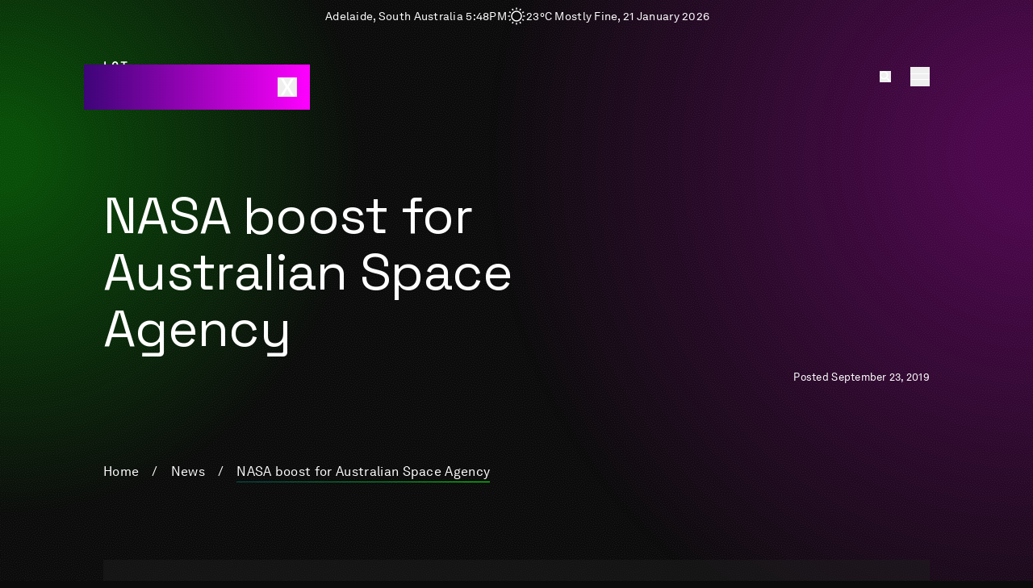

--- FILE ---
content_type: text/html; charset=UTF-8
request_url: https://www.lotfourteen.com.au/news/nasa-boost-for-australian-space-agency/
body_size: 17001
content:
<!doctype html>
<html class="no-js t-html bg-dark text-white contrast" lang="en-AU">

    <head>
        <meta charset="utf-8">
<script type="text/javascript">
/* <![CDATA[ */
var gform;gform||(document.addEventListener("gform_main_scripts_loaded",function(){gform.scriptsLoaded=!0}),document.addEventListener("gform/theme/scripts_loaded",function(){gform.themeScriptsLoaded=!0}),window.addEventListener("DOMContentLoaded",function(){gform.domLoaded=!0}),gform={domLoaded:!1,scriptsLoaded:!1,themeScriptsLoaded:!1,isFormEditor:()=>"function"==typeof InitializeEditor,callIfLoaded:function(o){return!(!gform.domLoaded||!gform.scriptsLoaded||!gform.themeScriptsLoaded&&!gform.isFormEditor()||(gform.isFormEditor()&&console.warn("The use of gform.initializeOnLoaded() is deprecated in the form editor context and will be removed in Gravity Forms 3.1."),o(),0))},initializeOnLoaded:function(o){gform.callIfLoaded(o)||(document.addEventListener("gform_main_scripts_loaded",()=>{gform.scriptsLoaded=!0,gform.callIfLoaded(o)}),document.addEventListener("gform/theme/scripts_loaded",()=>{gform.themeScriptsLoaded=!0,gform.callIfLoaded(o)}),window.addEventListener("DOMContentLoaded",()=>{gform.domLoaded=!0,gform.callIfLoaded(o)}))},hooks:{action:{},filter:{}},addAction:function(o,r,e,t){gform.addHook("action",o,r,e,t)},addFilter:function(o,r,e,t){gform.addHook("filter",o,r,e,t)},doAction:function(o){gform.doHook("action",o,arguments)},applyFilters:function(o){return gform.doHook("filter",o,arguments)},removeAction:function(o,r){gform.removeHook("action",o,r)},removeFilter:function(o,r,e){gform.removeHook("filter",o,r,e)},addHook:function(o,r,e,t,n){null==gform.hooks[o][r]&&(gform.hooks[o][r]=[]);var d=gform.hooks[o][r];null==n&&(n=r+"_"+d.length),gform.hooks[o][r].push({tag:n,callable:e,priority:t=null==t?10:t})},doHook:function(r,o,e){var t;if(e=Array.prototype.slice.call(e,1),null!=gform.hooks[r][o]&&((o=gform.hooks[r][o]).sort(function(o,r){return o.priority-r.priority}),o.forEach(function(o){"function"!=typeof(t=o.callable)&&(t=window[t]),"action"==r?t.apply(null,e):e[0]=t.apply(null,e)})),"filter"==r)return e[0]},removeHook:function(o,r,t,n){var e;null!=gform.hooks[o][r]&&(e=(e=gform.hooks[o][r]).filter(function(o,r,e){return!!(null!=n&&n!=o.tag||null!=t&&t!=o.priority)}),gform.hooks[o][r]=e)}});
/* ]]> */
</script>

        <meta http-equiv="x-ua-compatible" content="ie=edge">
        <meta name="viewport" content="width=device-width, initial-scale=1, maximum-scale=5, user-scalable=yes">

        <link rel="apple-touch-icon" sizes="180x180" href="/apple-touch-icon.png">
        <link rel="icon" type="image/png" sizes="32x32" href="/favicon-32x32.png">
        <link rel="icon" type="image/png" sizes="16x16" href="/favicon-16x16.png">
        <link rel="manifest" href="/site.webmanifest">
        <link rel="mask-icon" href="/safari-pinned-tab.svg" color="#000000">
        <meta name="msapplication-TileColor" content="#000000">
        <meta name="theme-color" content="#000000">

        <!-- title -->
        <title>NASA boost for Australian Space Agency</title>
        <!-- themeVars -->
        <script>
            document.documentElement.classList.remove('no-js');
            var themeVars = {"siteUrl":"https:\/\/www.lotfourteen.com.au","ajaxUrl":"https:\/\/www.lotfourteen.com.au\/wordpress\/wp-admin\/admin-ajax.php"};
        </script>

        <!-- early loading JS -->
        <script src="https://www.lotfourteen.com.au/content/themes/frame-custom/built/scripts/early.a372324f5b151bf64f3ea2922eaf339c.js"></script>

        <meta name='robots' content='index, follow, max-image-preview:large, max-snippet:-1, max-video-preview:-1' />

	<!-- This site is optimized with the Yoast SEO plugin v26.8 - https://yoast.com/product/yoast-seo-wordpress/ -->
	<meta name="description" content="The new Australian Space Agency has been boosted with a $150 million investment by the Federal Government into Australian businesses and new technologies that will support NASA on its inspirational campaign to return to the Moon and travel to Mars." />
	<link rel="canonical" href="https://www.lotfourteen.com.au/news/nasa-boost-for-australian-space-agency/" />
	<meta property="og:locale" content="en_US" />
	<meta property="og:type" content="article" />
	<meta property="og:title" content="NASA boost for Australian Space Agency" />
	<meta property="og:description" content="The new Australian Space Agency has been boosted with a $150 million investment by the Federal Government into Australian businesses and new technologies that will support NASA on its inspirational campaign to return to the Moon and travel to Mars." />
	<meta property="og:url" content="https://www.lotfourteen.com.au/news/nasa-boost-for-australian-space-agency/" />
	<meta property="og:site_name" content="Lot Fourteen" />
	<meta property="article:publisher" content="https://www.facebook.com/lotfourteen/" />
	<meta property="article:modified_time" content="2023-09-25T03:32:14+00:00" />
	<meta property="og:image" content="https://www.lotfourteen.com.au/content/uploads/2023/04/NASA-boost-news-story-image-600x400-1.png" />
	<meta property="og:image:width" content="600" />
	<meta property="og:image:height" content="400" />
	<meta property="og:image:type" content="image/png" />
	<meta name="twitter:card" content="summary_large_image" />
	<meta name="twitter:label1" content="Est. reading time" />
	<meta name="twitter:data1" content="3 minutes" />
	<script type="application/ld+json" class="yoast-schema-graph">{"@context":"https://schema.org","@graph":[{"@type":"WebPage","@id":"https://www.lotfourteen.com.au/news/nasa-boost-for-australian-space-agency/","url":"https://www.lotfourteen.com.au/news/nasa-boost-for-australian-space-agency/","name":"NASA boost for Australian Space Agency","isPartOf":{"@id":"https://lotfourteen.com.au/#website"},"primaryImageOfPage":{"@id":"https://www.lotfourteen.com.au/news/nasa-boost-for-australian-space-agency/#primaryimage"},"image":{"@id":"https://www.lotfourteen.com.au/news/nasa-boost-for-australian-space-agency/#primaryimage"},"thumbnailUrl":"https://www.lotfourteen.com.au/content/uploads/2023/04/NASA-boost-news-story-image-600x400-1.png","datePublished":"2019-09-23T12:20:32+00:00","dateModified":"2023-09-25T03:32:14+00:00","description":"The new Australian Space Agency has been boosted with a $150 million investment by the Federal Government into Australian businesses and new technologies that will support NASA on its inspirational campaign to return to the Moon and travel to Mars.","breadcrumb":{"@id":"https://www.lotfourteen.com.au/news/nasa-boost-for-australian-space-agency/#breadcrumb"},"inLanguage":"en-AU","potentialAction":[{"@type":"ReadAction","target":["https://www.lotfourteen.com.au/news/nasa-boost-for-australian-space-agency/"]}]},{"@type":"ImageObject","inLanguage":"en-AU","@id":"https://www.lotfourteen.com.au/news/nasa-boost-for-australian-space-agency/#primaryimage","url":"https://www.lotfourteen.com.au/content/uploads/2023/04/NASA-boost-news-story-image-600x400-1.png","contentUrl":"https://www.lotfourteen.com.au/content/uploads/2023/04/NASA-boost-news-story-image-600x400-1.png","width":600,"height":400},{"@type":"BreadcrumbList","@id":"https://www.lotfourteen.com.au/news/nasa-boost-for-australian-space-agency/#breadcrumb","itemListElement":[{"@type":"ListItem","position":1,"name":"Home","item":"https://lotfourteen.com.au/"},{"@type":"ListItem","position":2,"name":"News","item":"https://www.lotfourteen.com.au/news/"},{"@type":"ListItem","position":3,"name":"NASA boost for Australian Space Agency"}]},{"@type":"WebSite","@id":"https://lotfourteen.com.au/#website","url":"https://lotfourteen.com.au/","name":"Lot Fourteen","description":"","publisher":{"@id":"https://lotfourteen.com.au/#organization"},"potentialAction":[{"@type":"SearchAction","target":{"@type":"EntryPoint","urlTemplate":"https://lotfourteen.com.au/?s={search_term_string}"},"query-input":{"@type":"PropertyValueSpecification","valueRequired":true,"valueName":"search_term_string"}}],"inLanguage":"en-AU"},{"@type":"Organization","@id":"https://lotfourteen.com.au/#organization","name":"Lot Fourteen","url":"https://lotfourteen.com.au/","logo":{"@type":"ImageObject","inLanguage":"en-AU","@id":"https://lotfourteen.com.au/#/schema/logo/image/","url":"https://lotfourteen.com.au/content/uploads/2023/07/Lot14-Logo_White_RGB.png","contentUrl":"https://lotfourteen.com.au/content/uploads/2023/07/Lot14-Logo_White_RGB.png","width":2500,"height":2422,"caption":"Lot Fourteen"},"image":{"@id":"https://lotfourteen.com.au/#/schema/logo/image/"},"sameAs":["https://www.facebook.com/lotfourteen/"]}]}</script>
	<!-- / Yoast SEO plugin. -->


<link rel='dns-prefetch' href='//www.lotfourteen.com.au' />
<link rel="alternate" title="oEmbed (JSON)" type="application/json+oembed" href="https://www.lotfourteen.com.au/wp-json/oembed/1.0/embed?url=https%3A%2F%2Fwww.lotfourteen.com.au%2Fnews%2Fnasa-boost-for-australian-space-agency%2F" />
<link rel="alternate" title="oEmbed (XML)" type="text/xml+oembed" href="https://www.lotfourteen.com.au/wp-json/oembed/1.0/embed?url=https%3A%2F%2Fwww.lotfourteen.com.au%2Fnews%2Fnasa-boost-for-australian-space-agency%2F&#038;format=xml" />

		<!-- Google Tag Manager -->
		<script>(function(w,d,s,l,i){w[l]=w[l]||[];w[l].push({'gtm.start':
		new Date().getTime(),event:'gtm.js'});var f=d.getElementsByTagName(s)[0],
		j=d.createElement(s),dl=l!='dataLayer'?'&l='+l:'';j.async=true;j.src=
						'https://www.googletagmanager.com/gtm.js?id='+i+dl;f.parentNode.insertBefore(j,f);
		})(window,document,'script','dataLayer','GTM-K2CR9MCK');</script>
		<!-- End Google Tag Manager -->

	<style id='wp-img-auto-sizes-contain-inline-css' type='text/css'>
img:is([sizes=auto i],[sizes^="auto," i]){contain-intrinsic-size:3000px 1500px}
/*# sourceURL=wp-img-auto-sizes-contain-inline-css */
</style>
<link rel='stylesheet' id='frame-app-css' href='https://www.lotfourteen.com.au/content/themes/frame-custom/built/styles/app.ecce377e0d99408ee8625d95c8aa755c.css' type='text/css' media='all' />
<link rel="https://api.w.org/" href="https://www.lotfourteen.com.au/wp-json/" /><link rel="EditURI" type="application/rsd+xml" title="RSD" href="https://www.lotfourteen.com.au/wordpress/xmlrpc.php?rsd" />
<link rel='shortlink' href='https://www.lotfourteen.com.au/?p=782' />

            <script>

                document.addEventListener('facetwp-refresh', () => {

                    if (FWP.soft_refresh == true) {
                        FWP.enable_scroll = true;
                    } else {
                        FWP.enable_scroll = false;
                    }

                });

                document.addEventListener('facetwp-loaded', () => {

                    if (FWP.enable_scroll == true) {

                        document.querySelector('[data-breadcrumbs]').scrollIntoView({
                            behavior: 'smooth'
                        });

                    }

                });

            </script>

        

        <script>
            // Enable contrast mode on load if cookie is set
            if (window.Cookies.get('contrast_mode') == 'true') {
                document.documentElement.classList.add('is-enabled');
            }
        </script>

        
    <style id='global-styles-inline-css' type='text/css'>
:root{--wp--preset--aspect-ratio--square: 1;--wp--preset--aspect-ratio--4-3: 4/3;--wp--preset--aspect-ratio--3-4: 3/4;--wp--preset--aspect-ratio--3-2: 3/2;--wp--preset--aspect-ratio--2-3: 2/3;--wp--preset--aspect-ratio--16-9: 16/9;--wp--preset--aspect-ratio--9-16: 9/16;--wp--preset--color--black: #000000;--wp--preset--color--cyan-bluish-gray: #abb8c3;--wp--preset--color--white: #ffffff;--wp--preset--color--pale-pink: #f78da7;--wp--preset--color--vivid-red: #cf2e2e;--wp--preset--color--luminous-vivid-orange: #ff6900;--wp--preset--color--luminous-vivid-amber: #fcb900;--wp--preset--color--light-green-cyan: #7bdcb5;--wp--preset--color--vivid-green-cyan: #00d084;--wp--preset--color--pale-cyan-blue: #8ed1fc;--wp--preset--color--vivid-cyan-blue: #0693e3;--wp--preset--color--vivid-purple: #9b51e0;--wp--preset--gradient--vivid-cyan-blue-to-vivid-purple: linear-gradient(135deg,rgb(6,147,227) 0%,rgb(155,81,224) 100%);--wp--preset--gradient--light-green-cyan-to-vivid-green-cyan: linear-gradient(135deg,rgb(122,220,180) 0%,rgb(0,208,130) 100%);--wp--preset--gradient--luminous-vivid-amber-to-luminous-vivid-orange: linear-gradient(135deg,rgb(252,185,0) 0%,rgb(255,105,0) 100%);--wp--preset--gradient--luminous-vivid-orange-to-vivid-red: linear-gradient(135deg,rgb(255,105,0) 0%,rgb(207,46,46) 100%);--wp--preset--gradient--very-light-gray-to-cyan-bluish-gray: linear-gradient(135deg,rgb(238,238,238) 0%,rgb(169,184,195) 100%);--wp--preset--gradient--cool-to-warm-spectrum: linear-gradient(135deg,rgb(74,234,220) 0%,rgb(151,120,209) 20%,rgb(207,42,186) 40%,rgb(238,44,130) 60%,rgb(251,105,98) 80%,rgb(254,248,76) 100%);--wp--preset--gradient--blush-light-purple: linear-gradient(135deg,rgb(255,206,236) 0%,rgb(152,150,240) 100%);--wp--preset--gradient--blush-bordeaux: linear-gradient(135deg,rgb(254,205,165) 0%,rgb(254,45,45) 50%,rgb(107,0,62) 100%);--wp--preset--gradient--luminous-dusk: linear-gradient(135deg,rgb(255,203,112) 0%,rgb(199,81,192) 50%,rgb(65,88,208) 100%);--wp--preset--gradient--pale-ocean: linear-gradient(135deg,rgb(255,245,203) 0%,rgb(182,227,212) 50%,rgb(51,167,181) 100%);--wp--preset--gradient--electric-grass: linear-gradient(135deg,rgb(202,248,128) 0%,rgb(113,206,126) 100%);--wp--preset--gradient--midnight: linear-gradient(135deg,rgb(2,3,129) 0%,rgb(40,116,252) 100%);--wp--preset--font-size--small: 13px;--wp--preset--font-size--medium: 20px;--wp--preset--font-size--large: 36px;--wp--preset--font-size--x-large: 42px;--wp--preset--spacing--20: 0.44rem;--wp--preset--spacing--30: 0.67rem;--wp--preset--spacing--40: 1rem;--wp--preset--spacing--50: 1.5rem;--wp--preset--spacing--60: 2.25rem;--wp--preset--spacing--70: 3.38rem;--wp--preset--spacing--80: 5.06rem;--wp--preset--shadow--natural: 6px 6px 9px rgba(0, 0, 0, 0.2);--wp--preset--shadow--deep: 12px 12px 50px rgba(0, 0, 0, 0.4);--wp--preset--shadow--sharp: 6px 6px 0px rgba(0, 0, 0, 0.2);--wp--preset--shadow--outlined: 6px 6px 0px -3px rgb(255, 255, 255), 6px 6px rgb(0, 0, 0);--wp--preset--shadow--crisp: 6px 6px 0px rgb(0, 0, 0);}:where(.is-layout-flex){gap: 0.5em;}:where(.is-layout-grid){gap: 0.5em;}body .is-layout-flex{display: flex;}.is-layout-flex{flex-wrap: wrap;align-items: center;}.is-layout-flex > :is(*, div){margin: 0;}body .is-layout-grid{display: grid;}.is-layout-grid > :is(*, div){margin: 0;}:where(.wp-block-columns.is-layout-flex){gap: 2em;}:where(.wp-block-columns.is-layout-grid){gap: 2em;}:where(.wp-block-post-template.is-layout-flex){gap: 1.25em;}:where(.wp-block-post-template.is-layout-grid){gap: 1.25em;}.has-black-color{color: var(--wp--preset--color--black) !important;}.has-cyan-bluish-gray-color{color: var(--wp--preset--color--cyan-bluish-gray) !important;}.has-white-color{color: var(--wp--preset--color--white) !important;}.has-pale-pink-color{color: var(--wp--preset--color--pale-pink) !important;}.has-vivid-red-color{color: var(--wp--preset--color--vivid-red) !important;}.has-luminous-vivid-orange-color{color: var(--wp--preset--color--luminous-vivid-orange) !important;}.has-luminous-vivid-amber-color{color: var(--wp--preset--color--luminous-vivid-amber) !important;}.has-light-green-cyan-color{color: var(--wp--preset--color--light-green-cyan) !important;}.has-vivid-green-cyan-color{color: var(--wp--preset--color--vivid-green-cyan) !important;}.has-pale-cyan-blue-color{color: var(--wp--preset--color--pale-cyan-blue) !important;}.has-vivid-cyan-blue-color{color: var(--wp--preset--color--vivid-cyan-blue) !important;}.has-vivid-purple-color{color: var(--wp--preset--color--vivid-purple) !important;}.has-black-background-color{background-color: var(--wp--preset--color--black) !important;}.has-cyan-bluish-gray-background-color{background-color: var(--wp--preset--color--cyan-bluish-gray) !important;}.has-white-background-color{background-color: var(--wp--preset--color--white) !important;}.has-pale-pink-background-color{background-color: var(--wp--preset--color--pale-pink) !important;}.has-vivid-red-background-color{background-color: var(--wp--preset--color--vivid-red) !important;}.has-luminous-vivid-orange-background-color{background-color: var(--wp--preset--color--luminous-vivid-orange) !important;}.has-luminous-vivid-amber-background-color{background-color: var(--wp--preset--color--luminous-vivid-amber) !important;}.has-light-green-cyan-background-color{background-color: var(--wp--preset--color--light-green-cyan) !important;}.has-vivid-green-cyan-background-color{background-color: var(--wp--preset--color--vivid-green-cyan) !important;}.has-pale-cyan-blue-background-color{background-color: var(--wp--preset--color--pale-cyan-blue) !important;}.has-vivid-cyan-blue-background-color{background-color: var(--wp--preset--color--vivid-cyan-blue) !important;}.has-vivid-purple-background-color{background-color: var(--wp--preset--color--vivid-purple) !important;}.has-black-border-color{border-color: var(--wp--preset--color--black) !important;}.has-cyan-bluish-gray-border-color{border-color: var(--wp--preset--color--cyan-bluish-gray) !important;}.has-white-border-color{border-color: var(--wp--preset--color--white) !important;}.has-pale-pink-border-color{border-color: var(--wp--preset--color--pale-pink) !important;}.has-vivid-red-border-color{border-color: var(--wp--preset--color--vivid-red) !important;}.has-luminous-vivid-orange-border-color{border-color: var(--wp--preset--color--luminous-vivid-orange) !important;}.has-luminous-vivid-amber-border-color{border-color: var(--wp--preset--color--luminous-vivid-amber) !important;}.has-light-green-cyan-border-color{border-color: var(--wp--preset--color--light-green-cyan) !important;}.has-vivid-green-cyan-border-color{border-color: var(--wp--preset--color--vivid-green-cyan) !important;}.has-pale-cyan-blue-border-color{border-color: var(--wp--preset--color--pale-cyan-blue) !important;}.has-vivid-cyan-blue-border-color{border-color: var(--wp--preset--color--vivid-cyan-blue) !important;}.has-vivid-purple-border-color{border-color: var(--wp--preset--color--vivid-purple) !important;}.has-vivid-cyan-blue-to-vivid-purple-gradient-background{background: var(--wp--preset--gradient--vivid-cyan-blue-to-vivid-purple) !important;}.has-light-green-cyan-to-vivid-green-cyan-gradient-background{background: var(--wp--preset--gradient--light-green-cyan-to-vivid-green-cyan) !important;}.has-luminous-vivid-amber-to-luminous-vivid-orange-gradient-background{background: var(--wp--preset--gradient--luminous-vivid-amber-to-luminous-vivid-orange) !important;}.has-luminous-vivid-orange-to-vivid-red-gradient-background{background: var(--wp--preset--gradient--luminous-vivid-orange-to-vivid-red) !important;}.has-very-light-gray-to-cyan-bluish-gray-gradient-background{background: var(--wp--preset--gradient--very-light-gray-to-cyan-bluish-gray) !important;}.has-cool-to-warm-spectrum-gradient-background{background: var(--wp--preset--gradient--cool-to-warm-spectrum) !important;}.has-blush-light-purple-gradient-background{background: var(--wp--preset--gradient--blush-light-purple) !important;}.has-blush-bordeaux-gradient-background{background: var(--wp--preset--gradient--blush-bordeaux) !important;}.has-luminous-dusk-gradient-background{background: var(--wp--preset--gradient--luminous-dusk) !important;}.has-pale-ocean-gradient-background{background: var(--wp--preset--gradient--pale-ocean) !important;}.has-electric-grass-gradient-background{background: var(--wp--preset--gradient--electric-grass) !important;}.has-midnight-gradient-background{background: var(--wp--preset--gradient--midnight) !important;}.has-small-font-size{font-size: var(--wp--preset--font-size--small) !important;}.has-medium-font-size{font-size: var(--wp--preset--font-size--medium) !important;}.has-large-font-size{font-size: var(--wp--preset--font-size--large) !important;}.has-x-large-font-size{font-size: var(--wp--preset--font-size--x-large) !important;}
/*# sourceURL=global-styles-inline-css */
</style>
<link rel='stylesheet' id='gform_apc_theme-css' href='https://www.lotfourteen.com.au/content/plugins/gravityformsadvancedpostcreation/assets/css/dist/theme.min.css?ver=1.6.1' type='text/css' media='all' />
</head>

    <body class="wp-singular news-template-default single single-news postid-782 wp-theme-frame-custom" data-icons="https://www.lotfourteen.com.au/content/themes/frame-custom/built/icons/icons.c697b5115b01b194d621e10d959b28ea.svg">

        
		<!-- Google Tag Manager (noscript) -->
		<noscript><iframe src="https://www.googletagmanager.com/ns.html?id=GTM-K2CR9MCK" height="0" width="0" style="display:none;visibility:hidden"></iframe></noscript>
		<!-- End Google Tag Manager (noscript) -->

	
        <div class="flex flex-col min-h-screen overflow-hidden relative" data-site-page >

                            
<div class="absolute top-0 w-80 opacity-0 -z-10 focus-within:z-50 focus-within:opacity-100 focus:z-50 focus:opacity-100 bg-dark transition duration-150 border border-dark contrast-is-enabled:border-white">
    <a href="#body" class="inline-block w-full p-4 flex justify-between items-center" target="_self" data-anchor-exclude >
        <span>
            Skip navigation
        </span>
        
	<span class="o-icon  ">
		<svg aria-hidden="true"><use xlink:href="#icon--arrow-right"/></svg>
	</span>


    </a>
    <button class="w-full p-4 flex justify-between items-center" data-contrast-toggle>
        <span>
            Toggle Accessibility Mode
        </span>
        
	<span class="o-icon  ">
		<svg aria-hidden="true"><use xlink:href="#icon--arrow-right"/></svg>
	</span>


    </button>
</div>
            
                            
<div class="w-full t-copy text-center p-2 hidden md:block absolute top-0 left-1/2 transform -translate-x-1/2 text-[14px]">

    <div class="flex items-center justify-center l-padding-gap w-full">

        <div class="basis-1/3 text-right">
            Adelaide, South Australia <span class="uppercase">5:48pm</span>
        </div>
        <div class="flex justify-center flex-shrink-0 text-2xl">
            
	<span class="o-icon  ">
		<svg aria-hidden="true"><use xlink:href="#icon--weather-mostly-fine"/></svg>
	</span>


        </div>
        <div class="basis-1/3 text-left capitalize">
            23°C Mostly fine, 21 January 2026
        </div>

    </div>

</div>
            
            <canvas class="fixed w-full h-screen -z-1" data-hero-animation></canvas>

            
<div class="parent fixed w-full h-24 md:h-48 z-30 pointer-events-none" data-site-header >

    

<header class="parent is-selected:text-white absolute z-10 top-[-1px] w-full text-white flex flex-col items-center justify-center transition-all duration-300 is-active:bg-shade/10 is-active:backdrop-blur-sm h-full is-active:h-14 is-active:sm:h-18" data-navbar >

    
    <div class="l-grid-margin w-full h-16 sm:h-18 flex items-center">

        <div class="w-full flex items-center l-contained">

            <a href="https://www.lotfourteen.com.au" class="block flex-shrink-0 pointer-events-auto">

                <div class="w-full max-w-[32px] sm:max-w-[40px] parent-is-active:sm:max-w-[32px] transition-all duration-300" >
                    <svg class="w-full h-auto" id="Layer_1" xmlns="http://www.w3.org/2000/svg" viewBox="0 0 99 95.98">
    <path d="m19.28,19.73H7.38V.44H3.02v23.46h16.26v-4.18Z"/>
    <path d="m36.35,0c-2.4,0-4.53.89-6.22,2.58-2.67,2.58-2.93,6.13-2.93,9.51s.27,6.93,2.84,9.51c1.78,1.69,3.91,2.58,6.22,2.58s4.53-.89,6.22-2.58c2.67-2.58,2.93-6.13,2.93-9.51s-.27-6.93-2.84-9.51c-1.69-1.6-3.91-2.58-6.22-2.58Zm-4.71,11.91c0-2.13,0-4.71,1.51-6.22.89-.98,1.96-1.42,3.2-1.42s2.31.44,3.2,1.42c1.51,1.51,1.51,4.18,1.51,6.22v.44c0,2.13,0,4.71-1.51,6.22-.89.98-1.96,1.42-3.2,1.42s-2.31-.44-3.2-1.42c-1.51-1.51-1.51-4.18-1.51-6.22v-.44Z"/>
    <path d="m53.68,4.62h7.47v19.28h4.44V4.62h7.38V.44h-19.28v4.18Z"/>
    <path d="m98.47,22.48h-16.35v4.09h16.35v-4.09Z"/>
    <path d="m36.35,36.44c-2.4,0-4.53.89-6.22,2.58-2.67,2.58-2.93,6.13-2.93,9.51s.27,6.93,2.84,9.51c1.78,1.69,3.91,2.58,6.22,2.58s4.53-.89,6.22-2.58c2.67-2.58,2.93-6.13,2.93-9.51s-.27-6.93-2.84-9.51c-1.69-1.69-3.91-2.58-6.22-2.58Zm-4.71,11.91c0-2.13,0-4.71,1.51-6.22.89-.98,1.96-1.42,3.2-1.42s2.31.44,3.2,1.42c1.51,1.51,1.51,4.18,1.51,6.22v.44c0,2.13,0,4.71-1.51,6.22-.89.98-1.96,1.42-3.2,1.42s-2.31-.44-3.2-1.42c-1.51-1.51-1.51-4.18-1.51-6.22v-.44Z"/>
    <path d="m54.83,36.79v14.66c0,5.69,3.11,9.15,8.44,9.15s8.44-3.38,8.44-9.15v-14.66h-4.35v14.75c0,3.29-1.33,4.89-4.09,4.89s-4.09-1.6-4.09-4.89v-14.75h-4.35Z"/>
    <path d="m98.47,43.99c0-1.96-.62-3.64-1.96-4.98-1.42-1.42-3.47-2.22-6.13-2.22h-8.27v23.46h4.35v-9.06h3.64l4.09,9.06h4.8l-4.53-9.95c.8-.36,1.6-.89,2.13-1.42,1.33-1.42,1.87-2.93,1.87-4.89Zm-4.44,0c0,2.04-1.16,3.02-3.64,3.02h-3.91v-6.04h3.91c2.49,0,3.64.98,3.64,3.02Z"/>
    <path d="m0,76.69h7.47v19.28h4.35v-19.28h7.46v-4.18H0v4.18Z"/>
    <path d="m28.26,95.98h16.09v-4.18h-11.64v-5.95h8.8v-4.18h-8.8v-4.98h11.64v-4.18h-16.09v23.46Z"/>
    <path d="m55.54,95.98h16.09v-4.18h-11.73v-5.95h8.8v-4.18h-8.8v-4.98h11.73v-4.18h-16.09v23.46Z"/>
    <path d="m94.29,87.45l-7.47-14.93h-4.71v23.46h4.35v-14.93l7.38,14.93h4.71v-23.46h-4.27v14.93Z"/>
    <path d="m7.38,50.65h10.66v-4.18H7.38v-5.51h11.91v-4.18H3.02v23.46h4.35v-9.6Z"/>
</svg>

                </div>

            </a>

            <div class="ml-auto flex" >

                <div class="flex items-center">

                    <button name="search" class="relative text-sm ml-6 pointer-events-auto" data-searchbar-toggle >
                        
	<span class="o-icon  ">
		<svg aria-hidden="true"><use xlink:href="#icon--search"/></svg>
	</span>


                    </button>

                    <button name="menu" class="text-2xl ml-6 pointer-events-auto" data-menu-toggle >
                        <div class="o-hamburger">
                            <span class="o-hamburger_inner"></span>
                        </div>
                    </button>

                </div>

            </div>

        </div>

    </div>

</header>


    

<div class="parent bg-dark l-grid-margin is-selected:flex fixed top-0 lg:top-0 right-0 w-full h-full text-white flex-col lg:w-full translate-x-full is-selected:translate-x-0 is-selected:pointer-events-none transition duration-200" inert data-searchbar >

    <div class="l-grid h-full">

        <div class="flex-grow flex-shrink relative col-span-full lg:col-span-6 lg:col-start-4 relative pointer-events-auto" >

            <div class="absolute w-full h-full pb-24 parent-is-selected:overflow-auto pt-32 md:pt-48 lg:pt-14 focus:bg-primary" data-search-scrollable >

                <div class="grid grid-cols-4 md:grid-cols-6 l-gutter-gap">

                    <div class="col-span-full pb-24">

                        <div class="transition translate-x-24 opacity-0 parent-is-selected:translate-x-0 parent-is-selected:opacity-100 delay-200 duration-400">

                            <form method="get" action="https://www.lotfourteen.com.au" class="flex o-button-primary-outer">

                                <input class="bg-shade t-h3 w-full pl-4 pr-8 h-20 border border-current border-t-shade/50 border-l-shade/50 border-r-shade/50 rounded-none placeholder-white transition-all duration-150 focus:border focus:l-border-image" type="text" name="s" placeholder="Search" aria-label="Search for something..." data-searchbar-field >

                                <button type="submit" class="w-28 h-20 text-3xl gradient-primary-reverse o-button-primary flex items-center justify-center" aria-label="submit" >
                                    
	<span class="o-icon  ">
		<svg aria-hidden="true"><use xlink:href="#icon--arrow-right"/></svg>
	</span>


                                </button>

                            </form>

                        </div>

                    </div>

                </div>

                

                

            </div>

        </div>

    </div>

</div>

    
    
<nav class="parent bg-dark l-grid-margin is-selected:flex fixed top-0 lg:top-0 right-0 w-full h-full text-white flex-col lg:w-full translate-x-full is-selected:translate-x-0 is-selected:pointer-events-none transition duration-200" inert data-menu >

    <div class="l-grid h-full">

        <div class="flex-grow flex-shrink relative col-span-full lg:col-span-10 lg:col-start-2 relative pointer-events-auto" >

            <div class="absolute flex flex-col justify-between w-full h-full pb-24 parent-is-selected:overflow-auto pt-32 md:pt-48" data-menu-scrollable >

                <ul class="grid grid-cols-4 md:grid-cols-10 gap-0 md:l-gutter-gap">

                    
                        
                            <li class="col-span-full md:col-span-5 xl:col-span-2 transition translate-x-24 opacity-0 parent-is-selected:translate-x-0 parent-is-selected:opacity-100 duration-400" style="transition-delay:250ms;" data-menu-item >

                                <div class="relative l-padding-r py-3 border-b border-current hidden md:block">

                                    <span class="t-h4">About</span>

                                </div>

                                <ul class="md:l-padding-t">
                                    
                                        <li>
                                            <div class="relative l-padding-r py-2">

                                                <a class="t-h4 t-link uppercase " href="https://www.lotfourteen.com.au/about-us/" target="_self" >About us</a>

                                            </div>
                                        </li>

                                    
                                        <li>
                                            <div class="relative l-padding-r py-2">

                                                <a class="t-h4 t-link uppercase " href="https://www.lotfourteen.com.au/projects/" target="_self" >Projects</a>

                                            </div>
                                        </li>

                                                                    </ul>

                            </li>

                        
                    
                        
                            <li class="col-span-full md:col-span-5 xl:col-span-2 transition translate-x-24 opacity-0 parent-is-selected:translate-x-0 parent-is-selected:opacity-100 duration-400" style="transition-delay:300ms;" data-menu-item >

                                <div class="relative l-padding-r py-3 border-b border-current hidden md:block">

                                    <span class="t-h4">Directory</span>

                                </div>

                                <ul class="md:l-padding-t">
                                    
                                        <li>
                                            <div class="relative l-padding-r py-2">

                                                <a class="t-h4 t-link uppercase " href="https://www.lotfourteen.com.au/directory/" target="_self" >Directory</a>

                                            </div>
                                        </li>

                                    
                                        <li>
                                            <div class="relative l-padding-r py-2">

                                                <a class="t-h4 t-link uppercase " href="https://www.lotfourteen.com.au/virtual-tour/" target="_self" >Virtual Tour</a>

                                            </div>
                                        </li>

                                                                    </ul>

                            </li>

                        
                    
                        
                            <li class="col-span-full md:col-span-5 xl:col-span-2 transition translate-x-24 opacity-0 parent-is-selected:translate-x-0 parent-is-selected:opacity-100 duration-400" style="transition-delay:350ms;" data-menu-item >

                                <div class="relative l-padding-r py-3 border-b border-current hidden md:block">

                                    <span class="t-h4">Join Us</span>

                                </div>

                                <ul class="md:l-padding-t">
                                    
                                        <li>
                                            <div class="relative l-padding-r py-2">

                                                <a class="t-h4 t-link uppercase " href="https://www.lotfourteen.com.au/job-portal/" target="_self" >Job Portal</a>

                                            </div>
                                        </li>

                                    
                                        <li>
                                            <div class="relative l-padding-r py-2">

                                                <a class="t-h4 t-link uppercase " href="https://www.lotfourteen.com.au/tenancy/" target="_self" >Tenancy</a>

                                            </div>
                                        </li>

                                                                    </ul>

                            </li>

                        
                    
                        
                            <li class="col-span-full md:col-span-5 xl:col-span-2 transition translate-x-24 opacity-0 parent-is-selected:translate-x-0 parent-is-selected:opacity-100 duration-400" style="transition-delay:400ms;" data-menu-item >

                                <div class="relative l-padding-r py-3 border-b border-current hidden md:block">

                                    <span class="t-h4">News & Events</span>

                                </div>

                                <ul class="md:l-padding-t">
                                    
                                        <li>
                                            <div class="relative l-padding-r py-2">

                                                <a class="t-h4 t-link uppercase t-link--active" href="https://www.lotfourteen.com.au/news/" target="_self" >News</a>

                                            </div>
                                        </li>

                                    
                                        <li>
                                            <div class="relative l-padding-r py-2">

                                                <a class="t-h4 t-link uppercase " href="https://www.lotfourteen.com.au/events/" target="_self" >Events</a>

                                            </div>
                                        </li>

                                    
                                        <li>
                                            <div class="relative l-padding-r py-2">

                                                <a class="t-h4 t-link uppercase " href="https://www.lotfourteen.com.au/boundless-magazine/issue_03/" target="_self" >Boundless Magazine</a>

                                            </div>
                                        </li>

                                                                    </ul>

                            </li>

                        
                    
                        
                            <li class="col-span-full md:col-span-5 xl:col-span-2 transition translate-x-24 opacity-0 parent-is-selected:translate-x-0 parent-is-selected:opacity-100 duration-400" style="transition-delay:450ms;" data-menu-item >

                                <div class="relative l-padding-r py-3 border-b border-current hidden md:block">

                                    <span class="t-h4">Contact</span>

                                </div>

                                <ul class="md:l-padding-t">
                                    
                                        <li>
                                            <div class="relative l-padding-r py-2">

                                                <a class="t-h4 t-link uppercase " href="https://www.lotfourteen.com.au/faqs/" target="_self" >FAQs</a>

                                            </div>
                                        </li>

                                    
                                        <li>
                                            <div class="relative l-padding-r py-2">

                                                <a class="t-h4 t-link uppercase " href="https://www.lotfourteen.com.au/media-resources/" target="_self" >Media</a>

                                            </div>
                                        </li>

                                                                    </ul>

                            </li>

                        
                    
                </ul>

                <ul class="col-span-full w-full flex items-end md:justify-end l-padding-t md:pt-0">
                    <li class="transition translate-x-full parent-is-selected:translate-x-0 duration-400" style="transition-delay:0ms;" data-menu-item >

                        <div class="relative py-3 md:text-right">

                            <a class="t-h4 t-link uppercase flex gap-2" href="https://www.lotfourteen.com.au/tenant-portal/" ><span>Tenant Portal</span> 
	<span class="o-icon  ">
		<svg aria-hidden="true"><use xlink:href="#icon--arrow-right"/></svg>
	</span>

</a>

                        </div>

                    </li>
                </ul>

            </div>

        </div>

    </div>

</nav>


</div>

    <div class="h-24 sm:h-32 md:h-48"></div>

            <div id="body" class="mb-auto" data-site-body >
                <div class="bg-gradient-primary contrast-is-enabled:hidden pointer-events-none"></div>
                <div class="bg-gradient-secondary contrast-is-enabled:hidden pointer-events-none"></div>
                
    
    
    


<div class="" >

    
        <div class="l-grid-margin">

    <div class="l-grid layout-standard" >

        <div class="col-span-full" >
            
                
    
    <div class="pb-12 pt-4 lg:pb-24 lg:pt-10" data-page-header >

        <div class="l-grid">

            <div class="col-span-full md:col-span-10 lg:col-span-8">

                <h1 class="t-display">
                    NASA boost for Australian Space Agency
                </h1>

            </div>

        </div>

        <h2 class="md:text-right t-copy-small ml-auto pt-gap-small l-contained">
            Posted September 23, 2019
        </h2>

    </div>




                    </div>

    </div>

</div>

    
</div>
    

    <nav data-breadcrumbs >

        <div class="l-grid-margin pb-12 md:pb-24 hidden md:block">

            <div class="l-contained">

                <ul class="flex flex-wrap space-x-4">

                    
                        <li class="flex space-x-4">

                            
                                <a class="t-link" href="https://www.lotfourteen.com.au">Home</a>

                            
                                                            <span>/</span>
                            
                        </li>

                    
                        <li class="flex space-x-4">

                            
                                <a class="t-link" href="https://www.lotfourteen.com.au/news/">News</a>

                            
                                                            <span>/</span>
                            
                        </li>

                    
                        <li class="flex space-x-4">

                            
                                <span class="t-link-underline t-link-underline--active">NASA boost for Australian Space Agency</span>

                            
                            
                        </li>

                    
                </ul>

            </div>

        </div>

    </nav>


    <div class="l-grid-margin">

        <div class="md:bg-shade/50 md:p-12 l-space-y l-contained news-modules overflow-hidden">

                            <div class="">
                    
    
    
        
    
    
        
            
    
    <div class="relative w-full h-0  overflow-hidden group" style='padding-bottom: 56.25%'  >

        
            <img class="lazyload  absolute top-0 right-0 w-full h-full object-cover" alt="" data-sizes="auto" data-src="https://www.lotfourteen.com.au/content/uploads/2023/04/NASA-boost-news-story-image-600x400-1.png" data-srcset="                    https://www.lotfourteen.com.au/content/uploads/2023/04/NASA-boost-news-story-image-600x400-1-300x0-c-default.png 300w, 
                    https://www.lotfourteen.com.au/content/uploads/2023/04/NASA-boost-news-story-image-600x400-1-600x0-c-default.png 600w
            " >

        

        
    </div>


                </div>
            
            
                <div class="t-copy">
                    <p>The new Australian Space Agency has been boosted with a $150 million investment by the Federal Government into Australian businesses and new technologies that will support NASA on its inspirational campaign to return to the Moon and travel to Mars.</p>
<p>Prime Minister Scott Morrison has announced the five-year investment, which will see the The Agency foster new ideas and highly skilled jobs to make Australian businesses partners of choice to fit out NASA missions.</p>
<p>The Agency will work closely with NASA to identify how it can best support the missions after the signing of a joint Statement of Intent on expanding cooperation.</p>
<p>Australian businesses and researchers will have the opportunity to showcase their immense knowledge and capabilities in projects that can support NASA’s Moon to Mars mission, such as Project Artemis and the Lunar Gateway.</p>
<p>The government’s investment will also support Australian businesses to become more competitive in international space supply chains and to increase Australia’s share in a growing US$350 billion global space market.</p>
<p>Prime Minister Morrison announced in December that Lot Fourteen, Australia’s most exciting innovation neighbourhood, would become the home of the new Australian Space Agency.</p>
<p>South Australia already has a growing space industry of more than 80 organisations and it is a focus sector at Lot Fourteen. Three space businesses have already established in the neighbourhood – Myriota, Inovor Technogies and Neumann Space. In addition to The Agency, the Space Discovery Centre, Mission Control Centre and the $150m SmartSat CRC will also establish at Lot Fourteen.</p>
<div id="attachment_784" style="width: 610px" class="wp-caption aligncenter"><img fetchpriority="high" decoding="async" aria-describedby="caption-attachment-784" class="attachment-large size-large" src="https://lotfourteen.com.au/content/uploads/2023/04/NASA-boost-news-story-image-600x400-v2.png" sizes="(max-width: 600px) 100vw, 600px" srcset="https://lotfourteen.com.au/content/uploads/2023/04/NASA-boost-news-story-image-600x400-v2.png 600w, https://lotfourteen.com.au/content/uploads/2023/04/NASA-boost-news-story-image-600x400-v2-300x200.png 300w" alt="" width="600" height="400" /><p id="caption-attachment-784" class="wp-caption-text">Future Thinkers &#8211; Urban Design and Wellbeing</p></div>
<p>Prime Minister Scott Morrison said the $150m investment would benefit all Australians with more jobs, new technologies and more investment in businesses that would grow the economy.</p>
<p>“We’re backing Australian businesses to the moon, and even Mars, and back,” the Prime Minister said.</p>
<p>“We’re getting behind Australian businesses so they can take advantage of the pipeline of work NASA has committed to.</p>
<p>“There is enormous opportunity for Australia’s space sector which is why we want to triple its size to $12 billion to create around 20,000 extra jobs by 2030.</p>
<p>“We’ve partnered with the US in almost all of their missions to space for the last 60 years and this investment paves the way for the next 60. The growing amount of space sector work and innovation will also inspire the next generation to see the future of a career in these fields for the long term.</p>
<p>Minister for Industry, Science and Technology, Karen Andrews said the agreement would take the Australian space sector to the next level, grow the economy and create new local jobs.</p>
<p>“Space also drives technology which has a profound and everyday impact on the lives of Australians – from disaster management, to helping farmers better manage their land and predict drought, through to improving GPS.</p>

                </div>

            
        </div>

    </div>

                

<div class="w-full">

    
        <div class="l-grid-margin py-16 subscribe-form">

            <div class="l-grid">

                <h3 class="col-span-full md:col-span-6 lg:col-span-4 t-h1 l-padding-b md:pb-0">Great things come to those who <span class="t-link" data-subscribe-text>subscribe</span></h3>

                <div class="col-span-full md:col-span-6 lg:col-start-7" >
                    
	<div class="gravityForm " data-gravity-form="1" >

		
                <div class='gf_browser_chrome gform_wrapper gravity-theme gform-theme--no-framework form-class-no-bg_wrapper' data-form-theme='gravity-theme' data-form-index='0' id='gform_wrapper_1' >
                        <div class='gform_heading'>
                            <h2 class="gform_title">Subscribe</h2>
                            <p class='gform_description'></p>
							<p class='gform_required_legend'>&quot;<span class="gfield_required gfield_required_asterisk">*</span>&quot; indicates required fields</p>
                        </div><form method='post' enctype='multipart/form-data' target='gform_ajax_frame_1' id='gform_1' class='form-class-no-bg' action='/news/nasa-boost-for-australian-space-agency/' data-formid='1' novalidate>
                        <div class='gform-body gform_body'><div id='gform_fields_1' class='gform_fields top_label form_sublabel_below description_below validation_below'><div id="field_1_4" class="gfield gfield--type-text gfield--width-half gfield_contains_required field_sublabel_below gfield--no-description field_description_below field_validation_below gfield_visibility_visible"  ><label class='gfield_label gform-field-label' for='input_1_4'>First Name<span class="gfield_required"><span class="gfield_required gfield_required_asterisk">*</span></span></label><div class='ginput_container ginput_container_text'><input name='input_4' id='input_1_4' type='text' value='' class='large'    placeholder='First Name' aria-required="true" aria-invalid="false"   /></div></div><div id="field_1_5" class="gfield gfield--type-text gfield--width-half field_sublabel_below gfield--no-description field_description_below field_validation_below gfield_visibility_visible"  ><label class='gfield_label gform-field-label' for='input_1_5'>Last Name</label><div class='ginput_container ginput_container_text'><input name='input_5' id='input_1_5' type='text' value='' class='large'    placeholder='Last Name'  aria-invalid="false"   /></div></div><div id="field_1_3" class="gfield gfield--type-email gfield--width-full gfield_contains_required field_sublabel_below gfield--no-description field_description_below field_validation_below gfield_visibility_visible"  ><label class='gfield_label gform-field-label' for='input_1_3'>Email<span class="gfield_required"><span class="gfield_required gfield_required_asterisk">*</span></span></label><div class='ginput_container ginput_container_email'>
                            <input name='input_3' id='input_1_3' type='email' value='' class='large'   placeholder='Email*' aria-required="true" aria-invalid="false"  />
                        </div></div></div></div>
        <div class='gform-footer gform_footer top_label'> 


        


    <button type="submit" class=" text-center font-primary-regular inline-block text-small transition-all duration-200 o-button-primary-outer focus-visible:!outline focus-visible:!outline-1 focus-visible:!outline-offset-2 focus-visible:!outline-white" id='gform_submit_button_1'  >
        <div class=" text-white w-20 h-10 o-button-primary gradient-primary -z-1 flex items-center justify-center">
            Sign Up
        </div>
    </button>



 <input type='hidden' name='gform_ajax' value='form_id=1&amp;title=1&amp;description=1&amp;tabindex=0&amp;theme=gravity-theme&amp;hash=c7ddaefc29efc24c7fc45ef8a778d386' />
            <input type='hidden' class='gform_hidden' name='gform_submission_method' data-js='gform_submission_method_1' value='iframe' />
            <input type='hidden' class='gform_hidden' name='gform_theme' data-js='gform_theme_1' id='gform_theme_1' value='gravity-theme' />
            <input type='hidden' class='gform_hidden' name='gform_style_settings' data-js='gform_style_settings_1' id='gform_style_settings_1' value='' />
            <input type='hidden' class='gform_hidden' name='is_submit_1' value='1' />
            <input type='hidden' class='gform_hidden' name='gform_submit' value='1' />
            
            <input type='hidden' class='gform_hidden' name='gform_unique_id' value='' />
            <input type='hidden' class='gform_hidden' name='state_1' value='WyJbXSIsImFjMzgxMTE0MjkxMjE2OTMwNmVmM2U0Y2IzMTllYTBkIl0=' />
            <input type='hidden' autocomplete='off' class='gform_hidden' name='gform_target_page_number_1' id='gform_target_page_number_1' value='0' />
            <input type='hidden' autocomplete='off' class='gform_hidden' name='gform_source_page_number_1' id='gform_source_page_number_1' value='1' />
            <input type='hidden' name='gform_field_values' value='' />
            
        </div>
                        </form>
                        </div>
		                <iframe style='display:none;width:0px;height:0px;' src='about:blank' name='gform_ajax_frame_1' id='gform_ajax_frame_1' title='This iframe contains the logic required to handle Ajax powered Gravity Forms.'></iframe>
		                <script type="text/javascript">
/* <![CDATA[ */
 gform.initializeOnLoaded( function() {gformInitSpinner( 1, 'https://www.lotfourteen.com.au/content/plugins/gravityforms/images/spinner.svg', true );jQuery('#gform_ajax_frame_1').on('load',function(){var contents = jQuery(this).contents().find('*').html();var is_postback = contents.indexOf('GF_AJAX_POSTBACK') >= 0;if(!is_postback){return;}var form_content = jQuery(this).contents().find('#gform_wrapper_1');var is_confirmation = jQuery(this).contents().find('#gform_confirmation_wrapper_1').length > 0;var is_redirect = contents.indexOf('gformRedirect(){') >= 0;var is_form = form_content.length > 0 && ! is_redirect && ! is_confirmation;var mt = parseInt(jQuery('html').css('margin-top'), 10) + parseInt(jQuery('body').css('margin-top'), 10) + 100;if(is_form){jQuery('#gform_wrapper_1').html(form_content.html());if(form_content.hasClass('gform_validation_error')){jQuery('#gform_wrapper_1').addClass('gform_validation_error');} else {jQuery('#gform_wrapper_1').removeClass('gform_validation_error');}setTimeout( function() { /* delay the scroll by 50 milliseconds to fix a bug in chrome */  }, 50 );if(window['gformInitDatepicker']) {gformInitDatepicker();}if(window['gformInitPriceFields']) {gformInitPriceFields();}var current_page = jQuery('#gform_source_page_number_1').val();gformInitSpinner( 1, 'https://www.lotfourteen.com.au/content/plugins/gravityforms/images/spinner.svg', true );jQuery(document).trigger('gform_page_loaded', [1, current_page]);window['gf_submitting_1'] = false;}else if(!is_redirect){var confirmation_content = jQuery(this).contents().find('.GF_AJAX_POSTBACK').html();if(!confirmation_content){confirmation_content = contents;}jQuery('#gform_wrapper_1').replaceWith(confirmation_content);jQuery(document).trigger('gform_confirmation_loaded', [1]);window['gf_submitting_1'] = false;wp.a11y.speak(jQuery('#gform_confirmation_message_1').text());}else{jQuery('#gform_1').append(contents);if(window['gformRedirect']) {gformRedirect();}}jQuery(document).trigger("gform_pre_post_render", [{ formId: "1", currentPage: "current_page", abort: function() { this.preventDefault(); } }]);        if (event && event.defaultPrevented) {                return;        }        const gformWrapperDiv = document.getElementById( "gform_wrapper_1" );        if ( gformWrapperDiv ) {            const visibilitySpan = document.createElement( "span" );            visibilitySpan.id = "gform_visibility_test_1";            gformWrapperDiv.insertAdjacentElement( "afterend", visibilitySpan );        }        const visibilityTestDiv = document.getElementById( "gform_visibility_test_1" );        let postRenderFired = false;        function triggerPostRender() {            if ( postRenderFired ) {                return;            }            postRenderFired = true;            gform.core.triggerPostRenderEvents( 1, current_page );            if ( visibilityTestDiv ) {                visibilityTestDiv.parentNode.removeChild( visibilityTestDiv );            }        }        function debounce( func, wait, immediate ) {            var timeout;            return function() {                var context = this, args = arguments;                var later = function() {                    timeout = null;                    if ( !immediate ) func.apply( context, args );                };                var callNow = immediate && !timeout;                clearTimeout( timeout );                timeout = setTimeout( later, wait );                if ( callNow ) func.apply( context, args );            };        }        const debouncedTriggerPostRender = debounce( function() {            triggerPostRender();        }, 200 );        if ( visibilityTestDiv && visibilityTestDiv.offsetParent === null ) {            const observer = new MutationObserver( ( mutations ) => {                mutations.forEach( ( mutation ) => {                    if ( mutation.type === 'attributes' && visibilityTestDiv.offsetParent !== null ) {                        debouncedTriggerPostRender();                        observer.disconnect();                    }                });            });            observer.observe( document.body, {                attributes: true,                childList: false,                subtree: true,                attributeFilter: [ 'style', 'class' ],            });        } else {            triggerPostRender();        }    } );} ); 
/* ]]> */
</script>


		<div class="gravityForms_spinner">
			<span class="o-spinner"></span>
		</div>

	</div>


                </div>

            </div>

        </div>

    
    <div class="l-grid-margin mb-12">

        <div class="l-grid border-solid border-t pt-16 o-border-gradient--mobile">

            <div class="col-span-full md:col-span-4 flex flex-col l-padding-gap">

                <div class="w-full flex l-padding-gap justify-between pb-12 md:pb-0">
                    <div class="max-w-[58px] md:max-w-[135px]">
                        <svg class="w-full h-auto" id="Layer_1" xmlns="http://www.w3.org/2000/svg" viewBox="0 0 99 95.98">
    <path d="m19.28,19.73H7.38V.44H3.02v23.46h16.26v-4.18Z"/>
    <path d="m36.35,0c-2.4,0-4.53.89-6.22,2.58-2.67,2.58-2.93,6.13-2.93,9.51s.27,6.93,2.84,9.51c1.78,1.69,3.91,2.58,6.22,2.58s4.53-.89,6.22-2.58c2.67-2.58,2.93-6.13,2.93-9.51s-.27-6.93-2.84-9.51c-1.69-1.6-3.91-2.58-6.22-2.58Zm-4.71,11.91c0-2.13,0-4.71,1.51-6.22.89-.98,1.96-1.42,3.2-1.42s2.31.44,3.2,1.42c1.51,1.51,1.51,4.18,1.51,6.22v.44c0,2.13,0,4.71-1.51,6.22-.89.98-1.96,1.42-3.2,1.42s-2.31-.44-3.2-1.42c-1.51-1.51-1.51-4.18-1.51-6.22v-.44Z"/>
    <path d="m53.68,4.62h7.47v19.28h4.44V4.62h7.38V.44h-19.28v4.18Z"/>
    <path d="m98.47,22.48h-16.35v4.09h16.35v-4.09Z"/>
    <path d="m36.35,36.44c-2.4,0-4.53.89-6.22,2.58-2.67,2.58-2.93,6.13-2.93,9.51s.27,6.93,2.84,9.51c1.78,1.69,3.91,2.58,6.22,2.58s4.53-.89,6.22-2.58c2.67-2.58,2.93-6.13,2.93-9.51s-.27-6.93-2.84-9.51c-1.69-1.69-3.91-2.58-6.22-2.58Zm-4.71,11.91c0-2.13,0-4.71,1.51-6.22.89-.98,1.96-1.42,3.2-1.42s2.31.44,3.2,1.42c1.51,1.51,1.51,4.18,1.51,6.22v.44c0,2.13,0,4.71-1.51,6.22-.89.98-1.96,1.42-3.2,1.42s-2.31-.44-3.2-1.42c-1.51-1.51-1.51-4.18-1.51-6.22v-.44Z"/>
    <path d="m54.83,36.79v14.66c0,5.69,3.11,9.15,8.44,9.15s8.44-3.38,8.44-9.15v-14.66h-4.35v14.75c0,3.29-1.33,4.89-4.09,4.89s-4.09-1.6-4.09-4.89v-14.75h-4.35Z"/>
    <path d="m98.47,43.99c0-1.96-.62-3.64-1.96-4.98-1.42-1.42-3.47-2.22-6.13-2.22h-8.27v23.46h4.35v-9.06h3.64l4.09,9.06h4.8l-4.53-9.95c.8-.36,1.6-.89,2.13-1.42,1.33-1.42,1.87-2.93,1.87-4.89Zm-4.44,0c0,2.04-1.16,3.02-3.64,3.02h-3.91v-6.04h3.91c2.49,0,3.64.98,3.64,3.02Z"/>
    <path d="m0,76.69h7.47v19.28h4.35v-19.28h7.46v-4.18H0v4.18Z"/>
    <path d="m28.26,95.98h16.09v-4.18h-11.64v-5.95h8.8v-4.18h-8.8v-4.98h11.64v-4.18h-16.09v23.46Z"/>
    <path d="m55.54,95.98h16.09v-4.18h-11.73v-5.95h8.8v-4.18h-8.8v-4.98h11.73v-4.18h-16.09v23.46Z"/>
    <path d="m94.29,87.45l-7.47-14.93h-4.71v23.46h4.35v-14.93l7.38,14.93h4.71v-23.46h-4.27v14.93Z"/>
    <path d="m7.38,50.65h10.66v-4.18H7.38v-5.51h11.91v-4.18H3.02v23.46h4.35v-9.6Z"/>
</svg>

                    </div>

                    <div class="md:hidden">

                        <strong class="uppercase text-right block w-full l-padding-l">
                            High accessibility mode is <span data-contrast-toggle-label class="contrast-is-enabled:text-primary-dark">off</span>
                        </strong>

                        <button class="block w-full max-w-[66px] h-8 rounded-[4px] gradient-primary p-px bg-dark parent outline-none focus-visible:outline-dark contrast-is-enabled:!bg-white ml-auto mt-2 data-contrast-toggle" data-contrast-toggle="">
                            <div class="relative border border-dark bg-dark w-full h-full rounded-[4px]">
                                <span class="absolute block rounded-[4px] w-[calc(50%-4px)] pr-1 h-full bg-white box-content duration-150 transform left-0 top-0 contrast-is-enabled:left-[50%] gradient-primary" data-contrast-toggle-indicator></span>
                            </div>
                        </button>

                    </div>

                </div>

                <ul class="w-full justify-between max-w-[135px] hidden md:flex">
                                            <li class="flex items-center w-auto">
                            <a class="flex items-center inline-block transition duration-100 hover:text-primary-dark focus:text-primary-dark" target="_blank" href="https://www.instagram.com/lotfourteenadl/">
                                
	<span class="o-icon  ">
		<svg aria-hidden="true"><use xlink:href="#icon--instagram"/></svg>
	</span>


                            </a>
                        </li>
                    
                                            <li class="w-auto">
                            <a class="flex items-center inline-block transition duration-100 hover:text-primary-dark focus:text-primary-dark" target="_blank" href="https://www.facebook.com/lotfourteen">
                                
	<span class="o-icon  ">
		<svg aria-hidden="true"><use xlink:href="#icon--facebook"/></svg>
	</span>


                            </a>
                        </li>
                    
                                            <li class="w-auto">
                            <a class="flex items-center inline-block transition duration-100 hover:text-primary-dark focus:text-primary-dark" target="_blank" href="https://twitter.com/lotfourteen">
                                
	<span class="o-icon  ">
		<svg aria-hidden="true"><use xlink:href="#icon--x-twitter"/></svg>
	</span>


                            </a>
                        </li>
                    
                                            <li class="flex items-center w-auto">
                            <a class="flex items-center inline-block transition duration-100 hover:text-primary-dark focus:text-primary-dark" target="_blank" href="https://www.linkedin.com/company/lotfourteen">
                                
	<span class="o-icon  ">
		<svg aria-hidden="true"><use xlink:href="#icon--linkedin"/></svg>
	</span>


                            </a>
                        </li>
                                    </ul>

                                    <div class="t-copy-small text-center md:text-left hidden md:block">
                        Corner North Terrace and Frome Road <br />
Adelaide 5000
                    </div>
                
            </div>

            <div class="col-span-full md:col-span-8">
                                    <nav>
                        <ul class="flex flex-wrap l-gutter-gap justify-between md:justify-end">
                                                            <li class="w-auto md:w-[calc(33.3333%-(2.5rem*2/3))]">
                                    <a class="t-h5 uppercase font-secondary t-link " href="https://www.lotfourteen.com.au/" target="_self">Home</a>
                                </li>
                                                            <li class="w-auto md:w-[calc(33.3333%-(2.5rem*2/3))]">
                                    <a class="t-h5 uppercase font-secondary t-link " href="https://www.lotfourteen.com.au/about-us/" target="_self">About us</a>
                                </li>
                                                            <li class="w-auto md:w-[calc(33.3333%-(2.5rem*2/3))]">
                                    <a class="t-h5 uppercase font-secondary t-link " href="https://www.lotfourteen.com.au/projects/" target="_self">Key Projects</a>
                                </li>
                                                            <li class="w-auto md:w-[calc(33.3333%-(2.5rem*2/3))]">
                                    <a class="t-h5 uppercase font-secondary t-link " href="https://www.lotfourteen.com.au/job-portal/" target="_self">Job Portal</a>
                                </li>
                                                            <li class="w-auto md:w-[calc(33.3333%-(2.5rem*2/3))]">
                                    <a class="t-h5 uppercase font-secondary t-link t-link--active" href="https://www.lotfourteen.com.au/news/" target="_self">Newsroom</a>
                                </li>
                                                            <li class="w-auto md:w-[calc(33.3333%-(2.5rem*2/3))]">
                                    <a class="t-h5 uppercase font-secondary t-link " href="https://www.lotfourteen.com.au/events/" target="_self">Events</a>
                                </li>
                                                            <li class="w-auto md:w-[calc(33.3333%-(2.5rem*2/3))]">
                                    <a class="t-h5 uppercase font-secondary t-link " href="https://www.lotfourteen.com.au/media-resources/" target="_self">Media resources</a>
                                </li>
                                                            <li class="w-auto md:w-[calc(33.3333%-(2.5rem*2/3))]">
                                    <a class="t-h5 uppercase font-secondary t-link " href="https://www.lotfourteen.com.au/tenant-portal/" target="_self">Tenant Portal</a>
                                </li>
                                                            <li class="w-auto md:w-[calc(33.3333%-(2.5rem*2/3))]">
                                    <a class="t-h5 uppercase font-secondary t-link " href="https://www.lotfourteen.com.au/terms-and-conditions/" target="_self">Terms &#038; Conditions</a>
                                </li>
                                                    </ul>
                    </nav>
                            </div>

            <div class="col-span-full md:col-span-4 hidden md:block">

                <div class="w-full t-copy-small" >
                    © Lot Fourteen All Rights Reserved
                </div>

            </div>

            <div class="col-span-full md:col-span-8">


                <div class="flex flex-col md:flex-row flex-wrap l-padding-gap">

                    <div class="w-auto md:w-[calc(50%-(2.5rem*1/3))] flex flex-col l-padding-gap">

                        <div class="hidden md:flex l-padding-gap">

                            <strong class="uppercase">
                                Visually impaired?</br>
                                Accessibility mode is <span data-contrast-toggle-label class="w-[2rem] inline-block contrast-is-enabled:text-primary-dark">off</span>
                            </strong>

                            <button name="accessibility-mode" class="parent block w-full max-w-[80px] h-10 rounded-[4px] gradient-primary p-px bg-dark outline-none focus-visible:outline-white data-contrast-toggle" data-contrast-toggle="">
                                <div class="relative border border-dark bg-dark w-full h-full rounded-[4px]">
                                    <span class="absolute block rounded-[4px] w-[calc(50%-4px)] pr-1 h-full bg-white box-content duration-150 transform left-0 top-0 contrast-is-enabled:left-[50%] gradient-primary" data-contrast-toggle-indicator></span>
                                </div>
                            </button>

                        </div>

                        <ul class="flex w-full gap-8 justify-center py-gap-small md:hidden">
                                                            <li class="flex items-center w-auto">
                                    <a class="flex items-center inline-block" target="_blank" href="https://www.instagram.com/lotfourteenadl/">
                                        
	<span class="o-icon  ">
		<svg aria-hidden="true"><use xlink:href="#icon--instagram"/></svg>
	</span>


                                    </a>
                                </li>
                            
                                                            <li class="w-auto">
                                    <a class="flex items-center inline-block" target="_blank" href="https://www.facebook.com/lotfourteen">
                                        
	<span class="o-icon  ">
		<svg aria-hidden="true"><use xlink:href="#icon--facebook"/></svg>
	</span>


                                    </a>
                                </li>
                            
                                                            <li class="w-auto">
                                    <a class="flex items-center inline-block" target="_blank" href="https://twitter.com/lotfourteen">
                                        
	<span class="o-icon  ">
		<svg aria-hidden="true"><use xlink:href="#icon--x-twitter"/></svg>
	</span>


                                    </a>
                                </li>
                            
                                                            <li class="flex items-center w-auto">
                                    <a class="flex items-center inline-block" target="_blank" href="https://www.linkedin.com/company/lotfourteen">
                                        
	<span class="o-icon  ">
		<svg aria-hidden="true"><use xlink:href="#icon--linkedin"/></svg>
	</span>


                                    </a>
                                </li>
                                                    </ul>

                        <div class="t-copy-small text-center md:text-left">

                                                            <div class="t-copy-small text-center md:hidden">
                                    Corner North Terrace and Frome Road <br />
Adelaide 5000
                                </div>
                            
                        </div>

                        <div class="t-copy-small text-center md:text-left">
                            <span>Lot Fourteen is a Department of the Premier and Cabinet project.</span>
                            <span class="hidden md:block">
                            Design by <a href="https://www.thesidewaystheory.com.au/">The Sideways Theory</a> and <a href="https://www.6thstreet.design/">Sixth Street Design</a><br>
                            Developed by <a href="https://framecreative.com.au">Frame Creative</a><br>
                            </span>
                            <span class="md:hidden">
                                Design by <a href="https://www.thesidewaystheory.com.au/" target="_blank">The Sideways Theory</a><br>
                                Design by <a href="https://www.6thstreet.design/" target="_blank">Sixth Street Design</a><br>
                                Developed by <a href="https://framecreative.com.au" target="_blank">Frame Creative</a><br>
                                © Lot Fourteen All Rights Reserved
                            </span>
                        </div>

                    </div>


                    <div class="w-auto mx-auto flex flex-col space-x-0 space-y-4 items-center sm:flex-row sm:space-x-8 sm:space-y-0 md:flex-col md:space-x-0 md:space-y-8 2xl:items-start 2xl:flex-row 2xl:space-y-0 2xl:space-x-8  md:w-[calc(50%-(2.5rem*2/3))]">
                        <a href="https://innovationplaces.sa.gov.au" class="">
                            <img class="w-full max-w-[185px] " src="https://www.lotfourteen.com.au/content/themes/frame-custom/built/images/innovation-places-logo-white.png?id=bbc6b92cef445d26641d93dcc9ce57b8" alt="Innovation Places">
                        </a>
                        
                        <img class="w-full max-w-[150px]" src="https://www.lotfourteen.com.au/content/themes/frame-custom/built/images/gov-logos.png?id=92b3ed7539d10cab8013c4bfe97b2ca9" alt="GOV SA">
                        
                    </div>

                </div>

            </div>


    </div>

    </div>


    
        <a href="https://www.lotfourteen.com.au/tenant-portal/" class="group block gradient-primary l-padding-x">
            <div class="l-grid">

                <div class="col-span-full py-12 flex justify-center md:justify-start items-center uppercase t-h4 font-secondary">
                    <span class="pr-3">Tenant Portal</span> 
	<span class="o-icon transition-all duration-150 group-hover:pl-2 group-focus:pl-2 ">
		<svg aria-hidden="true"><use xlink:href="#icon--arrow-right"/></svg>
	</span>


                </div>

            </div>
        </a>

    

</footer>

            </div>

        </div>

        <div class="parent is-selected:pointer-events-auto is-selected:opacity-100 fixed inset-0 opacity-0 transition-opacity duration-500 pointer-events-none z-20 backdrop-blur-sm" data-site-overlay ></div>

                    


    <div class="parent is-selected:block fixed inset-0 z-50 bg-opacity-50 l-padding-x py-20 hidden pointer-events-none" data-subscribe-modal >

        <div class="l-contained w-full h-full grid grid-cols-12 l-gutter-gap">
            <div class="col-start-1 -col-end-1 lg:col-start-3 lg:-col-end-3 h-full relative" >

                <div class="absolute w-full h-full flex items-center" >

                    <div class="bg-dark w-full max-h-full flex flex-col pointer-events-auto" >

                        <div class="p-4 flex justify-end bg-gradient-to-r from-secondary-dark to-secondary" >
                            <button class="text-2xl h-full" data-subscribe-modal-close >
	<span class="o-icon  ">
		<svg aria-hidden="true"><use xlink:href="#icon--cross"/></svg>
	</span>

</button>
                        </div>

                        <div class="overflow-auto" data-subscribe-modal-content >
                            <div class="p-8 md:p-gutter">

                                <div class="mb-gap space-y-4">
                                    <h3 class="t-h1">Great things come to those who <span class="t-link" data-subscribe-text>subscribe</span></h3>

                                                                            <div class="t-copy">Don’t miss out on monthly Aussie innovation updates straight to your inbox</div>
                                                                    </div>

                                
	<div class="gravityForm " data-gravity-form="9" >

		
                <div class='gf_browser_chrome gform_wrapper gravity-theme gform-theme--no-framework form-class-no-bg_wrapper' data-form-theme='gravity-theme' data-form-index='0' id='gform_wrapper_9' >
                        <div class='gform_heading'>
                            <h2 class="gform_title">Subscribe Modal</h2>
                            <p class='gform_description'>Don’t miss out on monthly Aussie innovation updates straight to your inbox</p>
							<p class='gform_required_legend'>&quot;<span class="gfield_required gfield_required_asterisk">*</span>&quot; indicates required fields</p>
                        </div><form method='post' enctype='multipart/form-data' target='gform_ajax_frame_9' id='gform_9' class='form-class-no-bg' action='/news/nasa-boost-for-australian-space-agency/' data-formid='9' novalidate>
                        <div class='gform-body gform_body'><div id='gform_fields_9' class='gform_fields top_label form_sublabel_below description_below validation_below'><div id="field_9_4" class="gfield gfield--type-text gfield--width-half gfield_contains_required field_sublabel_below gfield--no-description field_description_below field_validation_below gfield_visibility_visible"  ><label class='gfield_label gform-field-label' for='input_9_4'>First Name<span class="gfield_required"><span class="gfield_required gfield_required_asterisk">*</span></span></label><div class='ginput_container ginput_container_text'><input name='input_4' id='input_9_4' type='text' value='' class='large'    placeholder='First Name' aria-required="true" aria-invalid="false"   /></div></div><div id="field_9_5" class="gfield gfield--type-text gfield--width-half field_sublabel_below gfield--no-description field_description_below field_validation_below gfield_visibility_visible"  ><label class='gfield_label gform-field-label' for='input_9_5'>Last Name</label><div class='ginput_container ginput_container_text'><input name='input_5' id='input_9_5' type='text' value='' class='large'    placeholder='Last Name'  aria-invalid="false"   /></div></div><div id="field_9_3" class="gfield gfield--type-email gfield--width-full gfield_contains_required field_sublabel_below gfield--no-description field_description_below field_validation_below gfield_visibility_visible"  ><label class='gfield_label gform-field-label' for='input_9_3'>Email<span class="gfield_required"><span class="gfield_required gfield_required_asterisk">*</span></span></label><div class='ginput_container ginput_container_email'>
                            <input name='input_3' id='input_9_3' type='email' value='' class='large'   placeholder='Email*' aria-required="true" aria-invalid="false"  />
                        </div></div></div></div>
        <div class='gform-footer gform_footer top_label'> 


        


    <button type="submit" class=" text-center font-primary-regular inline-block text-small transition-all duration-200 o-button-primary-outer focus-visible:!outline focus-visible:!outline-1 focus-visible:!outline-offset-2 focus-visible:!outline-white" id='gform_submit_button_9'  >
        <div class=" text-white w-20 h-10 o-button-primary gradient-primary -z-1 flex items-center justify-center">
            Sign Up
        </div>
    </button>



 <input type='hidden' name='gform_ajax' value='form_id=9&amp;title=1&amp;description=1&amp;tabindex=0&amp;theme=gravity-theme&amp;hash=68b1f9ec860866101ac5d20e17ad38d7' />
            <input type='hidden' class='gform_hidden' name='gform_submission_method' data-js='gform_submission_method_9' value='iframe' />
            <input type='hidden' class='gform_hidden' name='gform_theme' data-js='gform_theme_9' id='gform_theme_9' value='gravity-theme' />
            <input type='hidden' class='gform_hidden' name='gform_style_settings' data-js='gform_style_settings_9' id='gform_style_settings_9' value='' />
            <input type='hidden' class='gform_hidden' name='is_submit_9' value='1' />
            <input type='hidden' class='gform_hidden' name='gform_submit' value='9' />
            
            <input type='hidden' class='gform_hidden' name='gform_unique_id' value='' />
            <input type='hidden' class='gform_hidden' name='state_9' value='WyJbXSIsImFjMzgxMTE0MjkxMjE2OTMwNmVmM2U0Y2IzMTllYTBkIl0=' />
            <input type='hidden' autocomplete='off' class='gform_hidden' name='gform_target_page_number_9' id='gform_target_page_number_9' value='0' />
            <input type='hidden' autocomplete='off' class='gform_hidden' name='gform_source_page_number_9' id='gform_source_page_number_9' value='1' />
            <input type='hidden' name='gform_field_values' value='' />
            
        </div>
                        </form>
                        </div>
		                <iframe style='display:none;width:0px;height:0px;' src='about:blank' name='gform_ajax_frame_9' id='gform_ajax_frame_9' title='This iframe contains the logic required to handle Ajax powered Gravity Forms.'></iframe>
		                <script type="text/javascript">
/* <![CDATA[ */
 gform.initializeOnLoaded( function() {gformInitSpinner( 9, 'https://www.lotfourteen.com.au/content/plugins/gravityforms/images/spinner.svg', true );jQuery('#gform_ajax_frame_9').on('load',function(){var contents = jQuery(this).contents().find('*').html();var is_postback = contents.indexOf('GF_AJAX_POSTBACK') >= 0;if(!is_postback){return;}var form_content = jQuery(this).contents().find('#gform_wrapper_9');var is_confirmation = jQuery(this).contents().find('#gform_confirmation_wrapper_9').length > 0;var is_redirect = contents.indexOf('gformRedirect(){') >= 0;var is_form = form_content.length > 0 && ! is_redirect && ! is_confirmation;var mt = parseInt(jQuery('html').css('margin-top'), 10) + parseInt(jQuery('body').css('margin-top'), 10) + 100;if(is_form){jQuery('#gform_wrapper_9').html(form_content.html());if(form_content.hasClass('gform_validation_error')){jQuery('#gform_wrapper_9').addClass('gform_validation_error');} else {jQuery('#gform_wrapper_9').removeClass('gform_validation_error');}setTimeout( function() { /* delay the scroll by 50 milliseconds to fix a bug in chrome */  }, 50 );if(window['gformInitDatepicker']) {gformInitDatepicker();}if(window['gformInitPriceFields']) {gformInitPriceFields();}var current_page = jQuery('#gform_source_page_number_9').val();gformInitSpinner( 9, 'https://www.lotfourteen.com.au/content/plugins/gravityforms/images/spinner.svg', true );jQuery(document).trigger('gform_page_loaded', [9, current_page]);window['gf_submitting_9'] = false;}else if(!is_redirect){var confirmation_content = jQuery(this).contents().find('.GF_AJAX_POSTBACK').html();if(!confirmation_content){confirmation_content = contents;}jQuery('#gform_wrapper_9').replaceWith(confirmation_content);jQuery(document).trigger('gform_confirmation_loaded', [9]);window['gf_submitting_9'] = false;wp.a11y.speak(jQuery('#gform_confirmation_message_9').text());}else{jQuery('#gform_9').append(contents);if(window['gformRedirect']) {gformRedirect();}}jQuery(document).trigger("gform_pre_post_render", [{ formId: "9", currentPage: "current_page", abort: function() { this.preventDefault(); } }]);        if (event && event.defaultPrevented) {                return;        }        const gformWrapperDiv = document.getElementById( "gform_wrapper_9" );        if ( gformWrapperDiv ) {            const visibilitySpan = document.createElement( "span" );            visibilitySpan.id = "gform_visibility_test_9";            gformWrapperDiv.insertAdjacentElement( "afterend", visibilitySpan );        }        const visibilityTestDiv = document.getElementById( "gform_visibility_test_9" );        let postRenderFired = false;        function triggerPostRender() {            if ( postRenderFired ) {                return;            }            postRenderFired = true;            gform.core.triggerPostRenderEvents( 9, current_page );            if ( visibilityTestDiv ) {                visibilityTestDiv.parentNode.removeChild( visibilityTestDiv );            }        }        function debounce( func, wait, immediate ) {            var timeout;            return function() {                var context = this, args = arguments;                var later = function() {                    timeout = null;                    if ( !immediate ) func.apply( context, args );                };                var callNow = immediate && !timeout;                clearTimeout( timeout );                timeout = setTimeout( later, wait );                if ( callNow ) func.apply( context, args );            };        }        const debouncedTriggerPostRender = debounce( function() {            triggerPostRender();        }, 200 );        if ( visibilityTestDiv && visibilityTestDiv.offsetParent === null ) {            const observer = new MutationObserver( ( mutations ) => {                mutations.forEach( ( mutation ) => {                    if ( mutation.type === 'attributes' && visibilityTestDiv.offsetParent !== null ) {                        debouncedTriggerPostRender();                        observer.disconnect();                    }                });            });            observer.observe( document.body, {                attributes: true,                childList: false,                subtree: true,                attributeFilter: [ 'style', 'class' ],            });        } else {            triggerPostRender();        }    } );} ); 
/* ]]> */
</script>


		<div class="gravityForms_spinner">
			<span class="o-spinner"></span>
		</div>

	</div>



                            </div>
                        </div>

                    </div>

                </div>

            </div>
        </div>

    </div>

        
                <script type="speculationrules">
{"prefetch":[{"source":"document","where":{"and":[{"href_matches":"/*"},{"not":{"href_matches":["/wordpress/wp-*.php","/wordpress/wp-admin/*","/content/uploads/*","/content/*","/content/plugins/*","/content/themes/frame-custom/*","/*\\?(.+)"]}},{"not":{"selector_matches":"a[rel~=\"nofollow\"]"}},{"not":{"selector_matches":".no-prefetch, .no-prefetch a"}}]},"eagerness":"conservative"}]}
</script>
<script type="text/javascript" src="https://www.lotfourteen.com.au/wordpress/wp-includes/js/jquery/jquery.js" id="jquery-js"></script>
<script type="text/javascript" src="https://www.lotfourteen.com.au/content/themes/frame-custom/built/scripts/app.258adf4e4732f2f828ecf72fa36b4bfa.js" id="frame-app-js"></script>
<script type="text/javascript" src="https://www.lotfourteen.com.au/content/themes/frame-custom/built/scripts/icons.261a1befaa22d5e5ca906b00006303f9.js" id="frame-app-icons-js"></script>
<script type="text/javascript" src="https://www.lotfourteen.com.au/wordpress/wp-includes/js/dist/dom-ready.min.js?ver=f77871ff7694fffea381" id="wp-dom-ready-js"></script>
<script type="text/javascript" src="https://www.lotfourteen.com.au/wordpress/wp-includes/js/dist/hooks.min.js?ver=dd5603f07f9220ed27f1" id="wp-hooks-js"></script>
<script type="text/javascript" src="https://www.lotfourteen.com.au/wordpress/wp-includes/js/dist/i18n.min.js?ver=c26c3dc7bed366793375" id="wp-i18n-js"></script>
<script type="text/javascript" id="wp-i18n-js-after">
/* <![CDATA[ */
wp.i18n.setLocaleData( { 'text direction\u0004ltr': [ 'ltr' ] } );
//# sourceURL=wp-i18n-js-after
/* ]]> */
</script>
<script type="text/javascript" id="wp-a11y-js-translations">
/* <![CDATA[ */
( function( domain, translations ) {
	var localeData = translations.locale_data[ domain ] || translations.locale_data.messages;
	localeData[""].domain = domain;
	wp.i18n.setLocaleData( localeData, domain );
} )( "default", {"translation-revision-date":"2025-12-23 16:40:44+0000","generator":"GlotPress\/4.0.3","domain":"messages","locale_data":{"messages":{"":{"domain":"messages","plural-forms":"nplurals=2; plural=n != 1;","lang":"en_AU"},"Notifications":["Notifications"]}},"comment":{"reference":"wp-includes\/js\/dist\/a11y.js"}} );
//# sourceURL=wp-a11y-js-translations
/* ]]> */
</script>
<script type="text/javascript" src="https://www.lotfourteen.com.au/wordpress/wp-includes/js/dist/a11y.min.js?ver=cb460b4676c94bd228ed" id="wp-a11y-js"></script>
<script type="text/javascript" defer='defer' src="https://www.lotfourteen.com.au/content/plugins/gravityforms/js/jquery.json.min.js?ver=2.9.25" id="gform_json-js"></script>
<script type="text/javascript" id="gform_gravityforms-js-extra">
/* <![CDATA[ */
var gform_i18n = {"datepicker":{"days":{"monday":"Mo","tuesday":"Tu","wednesday":"We","thursday":"Th","friday":"Fr","saturday":"Sa","sunday":"Su"},"months":{"january":"January","february":"February","march":"March","april":"April","may":"May","june":"June","july":"July","august":"August","september":"September","october":"October","november":"November","december":"December"},"firstDay":1,"iconText":"Select date"}};
var gf_legacy_multi = [];
var gform_gravityforms = {"strings":{"invalid_file_extension":"This type of file is not allowed. Must be one of the following:","delete_file":"Delete this file","in_progress":"in progress","file_exceeds_limit":"File exceeds size limit","illegal_extension":"This type of file is not allowed.","max_reached":"Maximum number of files reached","unknown_error":"There was a problem while saving the file on the server","currently_uploading":"Please wait for the uploading to complete","cancel":"Cancel","cancel_upload":"Cancel this upload","cancelled":"Cancelled","error":"Error","message":"Message"},"vars":{"images_url":"https://www.lotfourteen.com.au/content/plugins/gravityforms/images"}};
var gf_global = {"gf_currency_config":{"name":"Australian Dollar","symbol_left":"$","symbol_right":"","symbol_padding":" ","thousand_separator":",","decimal_separator":".","decimals":2,"code":"AUD"},"base_url":"https://www.lotfourteen.com.au/content/plugins/gravityforms","number_formats":[],"spinnerUrl":"https://www.lotfourteen.com.au/content/plugins/gravityforms/images/spinner.svg","version_hash":"4ca20a886545c25f54cb90f07217b475","strings":{"newRowAdded":"New row added.","rowRemoved":"Row removed","formSaved":"The form has been saved.  The content contains the link to return and complete the form."}};
var gf_global = {"gf_currency_config":{"name":"Australian Dollar","symbol_left":"$","symbol_right":"","symbol_padding":" ","thousand_separator":",","decimal_separator":".","decimals":2,"code":"AUD"},"base_url":"https://www.lotfourteen.com.au/content/plugins/gravityforms","number_formats":[],"spinnerUrl":"https://www.lotfourteen.com.au/content/plugins/gravityforms/images/spinner.svg","version_hash":"4ca20a886545c25f54cb90f07217b475","strings":{"newRowAdded":"New row added.","rowRemoved":"Row removed","formSaved":"The form has been saved.  The content contains the link to return and complete the form."}};
//# sourceURL=gform_gravityforms-js-extra
/* ]]> */
</script>
<script type="text/javascript" defer='defer' src="https://www.lotfourteen.com.au/content/plugins/gravityforms/js/gravityforms.min.js?ver=2.9.25" id="gform_gravityforms-js"></script>
<script type="text/javascript" defer='defer' src="https://www.lotfourteen.com.au/content/plugins/gravityforms/js/placeholders.jquery.min.js?ver=2.9.25" id="gform_placeholder-js"></script>
<script type="text/javascript" defer='defer' src="https://www.lotfourteen.com.au/content/plugins/gravityforms/assets/js/dist/utils.min.js?ver=48a3755090e76a154853db28fc254681" id="gform_gravityforms_utils-js"></script>
<script type="text/javascript" defer='defer' src="https://www.lotfourteen.com.au/content/plugins/gravityforms/assets/js/dist/vendor-theme.min.js?ver=4f8b3915c1c1e1a6800825abd64b03cb" id="gform_gravityforms_theme_vendors-js"></script>
<script type="text/javascript" id="gform_gravityforms_theme-js-extra">
/* <![CDATA[ */
var gform_theme_config = {"common":{"form":{"honeypot":{"version_hash":"4ca20a886545c25f54cb90f07217b475"},"ajax":{"ajaxurl":"https://www.lotfourteen.com.au/wordpress/wp-admin/admin-ajax.php","ajax_submission_nonce":"c130536d36","i18n":{"step_announcement":"Step %1$s of %2$s, %3$s","unknown_error":"There was an unknown error processing your request. Please try again."}}}},"hmr_dev":"","public_path":"https://www.lotfourteen.com.au/content/plugins/gravityforms/assets/js/dist/","config_nonce":"1e8c262c95"};
//# sourceURL=gform_gravityforms_theme-js-extra
/* ]]> */
</script>
<script type="text/javascript" defer='defer' src="https://www.lotfourteen.com.au/content/plugins/gravityforms/assets/js/dist/scripts-theme.min.js?ver=244d9e312b90e462b62b2d9b9d415753" id="gform_gravityforms_theme-js"></script>
<script type="text/javascript" defer='defer' src="https://www.lotfourteen.com.au/content/plugins/gravityformsadvancedpostcreation/assets/js/dist/vendor-theme.min.js?ver=1.6.1" id="gform_apc_vendor_theme-js"></script>
<script type="text/javascript" id="gform_apc_shared-js-extra">
/* <![CDATA[ */
var gform_apc_shared = {"i18n":{"untitledPost":"Untitled","published":"Published","draft":"Draft","columnTitle":"Title","columnStatus":"Status","columnDate":"Date","columnActions":"Actions","previousPage":"Previous Page","previousLabel":"Prev","nextPage":"Next Page","nextLabel":"Next","noPostsFoundMessage":"No Editable Posts Found"},"pagination":{"ajax_url":"https://www.lotfourteen.com.au/wordpress/wp-admin/admin-ajax.php","nonce":"b3a522c877"}};
var gform_apc_shared = {"i18n":{"untitledPost":"Untitled","published":"Published","draft":"Draft","columnTitle":"Title","columnStatus":"Status","columnDate":"Date","columnActions":"Actions","previousPage":"Previous Page","previousLabel":"Prev","nextPage":"Next Page","nextLabel":"Next","noPostsFoundMessage":"No Editable Posts Found"},"pagination":{"ajax_url":"https://www.lotfourteen.com.au/wordpress/wp-admin/admin-ajax.php","nonce":"b3a522c877"}};
//# sourceURL=gform_apc_shared-js-extra
/* ]]> */
</script>
<script type="text/javascript" defer='defer' src="https://www.lotfourteen.com.au/content/plugins/gravityformsadvancedpostcreation/assets/js/dist/scripts-theme.min.js?ver=1.6.1" id="gform_apc_theme_script-js"></script>
<script type="text/javascript">
/* <![CDATA[ */
 gform.initializeOnLoaded( function() { jQuery(document).on('gform_post_render', function(event, formId, currentPage){if(formId == 1) {if(typeof Placeholders != 'undefined'){
                        Placeholders.enable();
                    }} } );jQuery(document).on('gform_post_conditional_logic', function(event, formId, fields, isInit){} ) } ); 
/* ]]> */
</script>
<script type="text/javascript">
/* <![CDATA[ */
 gform.initializeOnLoaded( function() {jQuery(document).trigger("gform_pre_post_render", [{ formId: "1", currentPage: "1", abort: function() { this.preventDefault(); } }]);        if (event && event.defaultPrevented) {                return;        }        const gformWrapperDiv = document.getElementById( "gform_wrapper_1" );        if ( gformWrapperDiv ) {            const visibilitySpan = document.createElement( "span" );            visibilitySpan.id = "gform_visibility_test_1";            gformWrapperDiv.insertAdjacentElement( "afterend", visibilitySpan );        }        const visibilityTestDiv = document.getElementById( "gform_visibility_test_1" );        let postRenderFired = false;        function triggerPostRender() {            if ( postRenderFired ) {                return;            }            postRenderFired = true;            gform.core.triggerPostRenderEvents( 1, 1 );            if ( visibilityTestDiv ) {                visibilityTestDiv.parentNode.removeChild( visibilityTestDiv );            }        }        function debounce( func, wait, immediate ) {            var timeout;            return function() {                var context = this, args = arguments;                var later = function() {                    timeout = null;                    if ( !immediate ) func.apply( context, args );                };                var callNow = immediate && !timeout;                clearTimeout( timeout );                timeout = setTimeout( later, wait );                if ( callNow ) func.apply( context, args );            };        }        const debouncedTriggerPostRender = debounce( function() {            triggerPostRender();        }, 200 );        if ( visibilityTestDiv && visibilityTestDiv.offsetParent === null ) {            const observer = new MutationObserver( ( mutations ) => {                mutations.forEach( ( mutation ) => {                    if ( mutation.type === 'attributes' && visibilityTestDiv.offsetParent !== null ) {                        debouncedTriggerPostRender();                        observer.disconnect();                    }                });            });            observer.observe( document.body, {                attributes: true,                childList: false,                subtree: true,                attributeFilter: [ 'style', 'class' ],            });        } else {            triggerPostRender();        }    } ); 
/* ]]> */
</script>
<script type="text/javascript">
/* <![CDATA[ */
 gform.initializeOnLoaded( function() { jQuery(document).on('gform_post_render', function(event, formId, currentPage){if(formId == 9) {if(typeof Placeholders != 'undefined'){
                        Placeholders.enable();
                    }} } );jQuery(document).on('gform_post_conditional_logic', function(event, formId, fields, isInit){} ) } ); 
/* ]]> */
</script>
<script type="text/javascript">
/* <![CDATA[ */
 gform.initializeOnLoaded( function() {jQuery(document).trigger("gform_pre_post_render", [{ formId: "9", currentPage: "1", abort: function() { this.preventDefault(); } }]);        if (event && event.defaultPrevented) {                return;        }        const gformWrapperDiv = document.getElementById( "gform_wrapper_9" );        if ( gformWrapperDiv ) {            const visibilitySpan = document.createElement( "span" );            visibilitySpan.id = "gform_visibility_test_9";            gformWrapperDiv.insertAdjacentElement( "afterend", visibilitySpan );        }        const visibilityTestDiv = document.getElementById( "gform_visibility_test_9" );        let postRenderFired = false;        function triggerPostRender() {            if ( postRenderFired ) {                return;            }            postRenderFired = true;            gform.core.triggerPostRenderEvents( 9, 1 );            if ( visibilityTestDiv ) {                visibilityTestDiv.parentNode.removeChild( visibilityTestDiv );            }        }        function debounce( func, wait, immediate ) {            var timeout;            return function() {                var context = this, args = arguments;                var later = function() {                    timeout = null;                    if ( !immediate ) func.apply( context, args );                };                var callNow = immediate && !timeout;                clearTimeout( timeout );                timeout = setTimeout( later, wait );                if ( callNow ) func.apply( context, args );            };        }        const debouncedTriggerPostRender = debounce( function() {            triggerPostRender();        }, 200 );        if ( visibilityTestDiv && visibilityTestDiv.offsetParent === null ) {            const observer = new MutationObserver( ( mutations ) => {                mutations.forEach( ( mutation ) => {                    if ( mutation.type === 'attributes' && visibilityTestDiv.offsetParent !== null ) {                        debouncedTriggerPostRender();                        observer.disconnect();                    }                });            });            observer.observe( document.body, {                attributes: true,                childList: false,                subtree: true,                attributeFilter: [ 'style', 'class' ],            });        } else {            triggerPostRender();        }    } ); 
/* ]]> */
</script>


        
    </body>

</html>


--- FILE ---
content_type: text/css; charset=UTF-8
request_url: https://www.lotfourteen.com.au/content/themes/frame-custom/built/styles/app.ecce377e0d99408ee8625d95c8aa755c.css
body_size: 25269
content:
/*! PhotoSwipe main CSS by Dmytro Semenov | photoswipe.com */.pswp{--pswp-bg:#000;--pswp-placeholder-bg:#222;--pswp-root-z-index:100000;--pswp-preloader-color:rgba(79,79,79,.4);--pswp-preloader-color-secondary:hsla(0,0%,100%,.9);--pswp-icon-color:#fff;--pswp-icon-color-secondary:#4f4f4f;--pswp-icon-stroke-color:#4f4f4f;--pswp-icon-stroke-width:2px;--pswp-error-text-color:var(--pswp-icon-color);-webkit-tap-highlight-color:rgba(0,0,0,0);contain:layout style size;display:none;height:100%;left:0;opacity:.003;position:fixed;top:0;touch-action:none;width:100%;z-index:var(--pswp-root-z-index)}.pswp,.pswp:focus{outline:0}.pswp *{box-sizing:border-box}.pswp img{max-width:none}.pswp--open{display:block}.pswp,.pswp__bg{transform:translateZ(0);will-change:opacity}.pswp__bg{background:var(--pswp-bg);opacity:.005}.pswp,.pswp__scroll-wrap{overflow:hidden}.pswp__bg,.pswp__container,.pswp__content,.pswp__img,.pswp__item,.pswp__scroll-wrap,.pswp__zoom-wrap{height:100%;left:0;position:absolute;top:0;width:100%}.pswp__img,.pswp__zoom-wrap{height:auto;width:auto}.pswp--click-to-zoom.pswp--zoom-allowed .pswp__img{cursor:zoom-in}.pswp--click-to-zoom.pswp--zoomed-in .pswp__img{cursor:move;cursor:grab}.pswp--click-to-zoom.pswp--zoomed-in .pswp__img:active{cursor:grabbing}.pswp--no-mouse-drag.pswp--zoomed-in .pswp__img,.pswp--no-mouse-drag.pswp--zoomed-in .pswp__img:active,.pswp__img{cursor:zoom-out}.pswp__button,.pswp__container,.pswp__counter,.pswp__img{-webkit-user-select:none;-moz-user-select:none;user-select:none}.pswp__item{overflow:hidden;z-index:1}.pswp__hidden{display:none!important}.pswp__content{pointer-events:none}.pswp__content>*{pointer-events:auto}.pswp__error-msg-container{display:grid}.pswp__error-msg{color:var(--pswp-error-text-color);font-size:1em;line-height:1;margin:auto}.pswp .pswp__hide-on-close{opacity:.005;pointer-events:none;transition:opacity var(--pswp-transition-duration) cubic-bezier(.4,0,.22,1);will-change:opacity;z-index:10}.pswp--ui-visible .pswp__hide-on-close{opacity:1;pointer-events:auto}.pswp__button{-webkit-touch-callout:none;-webkit-appearance:none;background:none;border:0;box-shadow:none;cursor:pointer;display:block;height:60px;margin:0;opacity:.85;overflow:hidden;padding:0;position:relative;width:50px}.pswp__button:active,.pswp__button:focus,.pswp__button:hover{background:none;border:0;box-shadow:none;opacity:1;padding:0;transition:none}.pswp__button:disabled{cursor:auto;opacity:.3}.pswp__icn{fill:var(--pswp-icon-color);color:var(--pswp-icon-color-secondary);height:32px;left:9px;overflow:hidden;pointer-events:none;position:absolute;top:14px;width:32px}.pswp__icn-shadow{stroke:var(--pswp-icon-stroke-color);stroke-width:var(--pswp-icon-stroke-width);fill:none}.pswp__icn:focus{outline:0}.pswp__img--with-bg,div.pswp__img--placeholder{background:var(--pswp-placeholder-bg)}.pswp__top-bar{display:flex;flex-direction:row;height:60px;justify-content:flex-end;left:0;pointer-events:none!important;position:absolute;top:0;width:100%;z-index:10}.pswp__top-bar>*{pointer-events:auto;will-change:opacity}.pswp__button--close{margin-right:6px}.pswp__button--arrow{height:100px;margin-top:-50px;position:absolute;top:0;top:50%;width:75px}.pswp__button--arrow:disabled{cursor:default;display:none}.pswp__button--arrow .pswp__icn{background:none;border-radius:0;height:60px;margin-top:-30px;top:50%;width:60px}.pswp--one-slide .pswp__button--arrow{display:none}.pswp--touch .pswp__button--arrow{visibility:hidden}.pswp--has_mouse .pswp__button--arrow{visibility:visible}.pswp__button--arrow--prev{left:0;right:auto}.pswp__button--arrow--next{right:0}.pswp__button--arrow--next .pswp__icn{left:auto;right:14px;transform:scaleX(-1)}.pswp__button--zoom{display:none}.pswp--zoom-allowed .pswp__button--zoom{display:block}.pswp--zoomed-in .pswp__zoom-icn-bar-v{display:none}.pswp__preloader{height:60px;margin-right:auto;overflow:hidden;position:relative;width:50px}.pswp__preloader .pswp__icn{animation:pswp-clockwise .6s linear infinite;opacity:0;transition:opacity .2s linear}.pswp__preloader--active .pswp__icn{opacity:.85}@keyframes pswp-clockwise{0%{transform:rotate(0deg)}to{transform:rotate(1turn)}}.pswp__counter{color:var(--pswp-icon-color);font-size:14px;height:30px;line-height:30px;margin-top:15px;margin-inline-start:20px;opacity:.85;text-shadow:1px 1px 3px var(--pswp-icon-color-secondary)}.pswp--one-slide .pswp__counter{display:none}
/*!
 * fullPage 4.0.35
 * https://github.com/alvarotrigo/fullPage.js
 *
 * @license GPLv3 for open source use only
 * or Fullpage Commercial License for commercial use
 * http://alvarotrigo.com/fullPage/pricing/
 *
 * Copyright (C) 2021 http://alvarotrigo.com/fullPage - A project by Alvaro Trigo
 */.fp-enabled body,html.fp-enabled{-webkit-tap-highlight-color:rgba(0,0,0,0);margin:0;overflow:hidden;padding:0}.fp-section{box-sizing:border-box;display:block;height:100%;position:relative}.fp-slide{float:left}.fp-slide,.fp-slidesContainer{display:block;height:100%}.fp-slides{height:100%;overflow:hidden;position:relative;transition:all .3s ease-out;z-index:1}.fp-table{display:flex;flex-direction:column;justify-content:center;width:100%}.fp-slidesContainer{float:left;position:relative}.fp-controlArrow{cursor:pointer;margin-top:-38px;position:absolute;top:50%;transform:translateZ(0);-webkit-user-select:none;-moz-user-select:none;-khtml-user-select:none;-ms-user-select:none;z-index:4}.fp-prev{left:15px}.fp-next{right:15px}.fp-arrow{border-style:solid;height:0;width:0}.fp-arrow.fp-prev{border-color:transparent #fff transparent transparent;border-width:38.5px 34px 38.5px 0}.fp-arrow.fp-next{border-color:transparent transparent transparent #fff;border-width:38.5px 0 38.5px 34px}.fp-notransition{transition:none!important}#fp-nav{opacity:1;pointer-events:none;position:fixed;top:50%;transform:translateY(-50%);-ms-transform:translateY(-50%);-webkit-transform:translate3d(0,-50%,0);z-index:100}#fp-nav.fp-right{right:17px}#fp-nav.fp-left{left:17px}.fp-slidesNav{left:0!important;margin:0 auto!important;opacity:1;pointer-events:none;position:absolute;right:0;transform:translateZ(0);z-index:4}.fp-slidesNav.fp-bottom{bottom:17px}.fp-slidesNav.fp-top{top:17px}#fp-nav ul,.fp-slidesNav ul{margin:0;padding:0}#fp-nav ul li,.fp-slidesNav ul li{display:block;height:13px;margin:7px;position:relative;width:14px}.fp-slidesNav ul li{display:inline-block}#fp-nav ul li a,.fp-slidesNav ul li a{cursor:pointer;display:block;height:100%;pointer-events:all;position:relative;text-decoration:none;width:100%;z-index:1}#fp-nav ul li a.active span,#fp-nav ul li:hover a.active span,.fp-slidesNav ul li a.active span,.fp-slidesNav ul li:hover a.active span{border-radius:100%;height:12px;margin:-6px 0 0 -6px;width:12px}#fp-nav ul li a span,.fp-slidesNav ul li a span{background:#333;border:0;border-radius:50%;height:4px;left:50%;margin:-2px 0 0 -2px;position:absolute;top:50%;transition:all .1s ease-in-out;width:4px;z-index:1}#fp-nav ul li:hover a span,.fp-slidesNav ul li:hover a span{height:10px;margin:-5px 0 0 -5px;width:10px}#fp-nav ul li .fp-tooltip{color:#fff;cursor:pointer;display:block;font-family:arial,helvetica,sans-serif;font-size:14px;max-width:220px;opacity:0;overflow:hidden;position:absolute;top:-2px;white-space:nowrap;width:0}#fp-nav ul li:hover .fp-tooltip,#fp-nav.fp-show-active a.active+.fp-tooltip{opacity:1;transition:opacity .2s ease-in;width:auto}#fp-nav ul li .fp-tooltip.fp-right{right:20px}#fp-nav ul li .fp-tooltip.fp-left{left:20px}.fp-auto-height .fp-slide,.fp-auto-height.fp-section,.fp-responsive .fp-is-overflow.fp-section{height:auto!important}.fp-enabled .fp-scrollable{height:auto;overflow:visible}.fp-scrollable .fp-section,.fp-scrollable .fp-slide,.fp-scrollable.fp-responsive .fp-is-overflow.fp-section{height:100vh;height:calc(var(--vh, 1vh)*100)}.fp-scrollable .fp-section:not(.fp-auto-height):not([data-percentage]),.fp-scrollable .fp-slide:not(.fp-auto-height):not([data-percentage]),.fp-scrollable.fp-responsive .fp-is-overflow.fp-section:not(.fp-auto-height):not([data-percentage]){min-height:100vh;min-height:calc(var(--vh, 1vh)*100)}.fp-overflow{justify-content:flex-start}body:not(.fp-responsive) .fp-overflow{max-height:100vh;max-height:100dvh}.fp-scrollable .fp-auto-height .fp-overflow{max-height:none}.fp-is-overflow .fp-overflow.fp-auto-height,.fp-is-overflow .fp-overflow.fp-auto-height-responsive,.fp-is-overflow>.fp-overflow{overflow-y:auto}.fp-overflow{outline:none}.fp-overflow.fp-table{display:block}.fp-responsive .fp-auto-height-responsive .fp-overflow,.fp-responsive .fp-auto-height-responsive .fp-slide,.fp-responsive .fp-auto-height-responsive.fp-section{height:auto!important;min-height:auto!important}.fp-sr-only{clip:rect(0,0,0,0);border:0;height:1px;overflow:hidden;padding:0;position:absolute;white-space:nowrap;width:1px}.fp-scroll-mac .fp-overflow::-webkit-scrollbar{background-color:transparent;width:9px}.fp-scroll-mac .fp-overflow::-webkit-scrollbar-track{background-color:transparent}.fp-scroll-mac .fp-overflow::-webkit-scrollbar-thumb{background-color:rgba(0,0,0,.4);border:4px solid transparent;border-radius:16px}.fp-warning,.fp-watermark{bottom:0;position:absolute;z-index:9999999}.fp-warning,.fp-watermark a{background:hsla(0,0%,100%,.6);border-radius:3px;color:#000;display:inline-block;font-family:arial;font-size:14px;margin:12px;padding:5px 8px;text-decoration:none}.fp-noscroll .fp-overflow{overflow:hidden}
@charset "UTF-8";*,:after,:before{--tw-border-spacing-x:0;--tw-border-spacing-y:0;--tw-translate-x:0;--tw-translate-y:0;--tw-rotate:0;--tw-skew-x:0;--tw-skew-y:0;--tw-scale-x:1;--tw-scale-y:1;--tw-pan-x: ;--tw-pan-y: ;--tw-pinch-zoom: ;--tw-scroll-snap-strictness:proximity;--tw-gradient-from-position: ;--tw-gradient-via-position: ;--tw-gradient-to-position: ;--tw-ordinal: ;--tw-slashed-zero: ;--tw-numeric-figure: ;--tw-numeric-spacing: ;--tw-numeric-fraction: ;--tw-ring-inset: ;--tw-ring-offset-width:0px;--tw-ring-offset-color:#fff;--tw-ring-color:rgba(59,130,246,.5);--tw-ring-offset-shadow:0 0 #0000;--tw-ring-shadow:0 0 #0000;--tw-shadow:0 0 #0000;--tw-shadow-colored:0 0 #0000;--tw-blur: ;--tw-brightness: ;--tw-contrast: ;--tw-grayscale: ;--tw-hue-rotate: ;--tw-invert: ;--tw-saturate: ;--tw-sepia: ;--tw-drop-shadow: ;--tw-backdrop-blur: ;--tw-backdrop-brightness: ;--tw-backdrop-contrast: ;--tw-backdrop-grayscale: ;--tw-backdrop-hue-rotate: ;--tw-backdrop-invert: ;--tw-backdrop-opacity: ;--tw-backdrop-saturate: ;--tw-backdrop-sepia: ;--tw-contain-size: ;--tw-contain-layout: ;--tw-contain-paint: ;--tw-contain-style: }::backdrop{--tw-border-spacing-x:0;--tw-border-spacing-y:0;--tw-translate-x:0;--tw-translate-y:0;--tw-rotate:0;--tw-skew-x:0;--tw-skew-y:0;--tw-scale-x:1;--tw-scale-y:1;--tw-pan-x: ;--tw-pan-y: ;--tw-pinch-zoom: ;--tw-scroll-snap-strictness:proximity;--tw-gradient-from-position: ;--tw-gradient-via-position: ;--tw-gradient-to-position: ;--tw-ordinal: ;--tw-slashed-zero: ;--tw-numeric-figure: ;--tw-numeric-spacing: ;--tw-numeric-fraction: ;--tw-ring-inset: ;--tw-ring-offset-width:0px;--tw-ring-offset-color:#fff;--tw-ring-color:rgba(59,130,246,.5);--tw-ring-offset-shadow:0 0 #0000;--tw-ring-shadow:0 0 #0000;--tw-shadow:0 0 #0000;--tw-shadow-colored:0 0 #0000;--tw-blur: ;--tw-brightness: ;--tw-contrast: ;--tw-grayscale: ;--tw-hue-rotate: ;--tw-invert: ;--tw-saturate: ;--tw-sepia: ;--tw-drop-shadow: ;--tw-backdrop-blur: ;--tw-backdrop-brightness: ;--tw-backdrop-contrast: ;--tw-backdrop-grayscale: ;--tw-backdrop-hue-rotate: ;--tw-backdrop-invert: ;--tw-backdrop-opacity: ;--tw-backdrop-saturate: ;--tw-backdrop-sepia: ;--tw-contain-size: ;--tw-contain-layout: ;--tw-contain-paint: ;--tw-contain-style: }
/*! tailwindcss v3.4.17 | MIT License | https://tailwindcss.com*/*,:after,:before{border:0 solid #e5e7eb;box-sizing:border-box}:after,:before{--tw-content:""}:host,html{-webkit-text-size-adjust:100%;font-feature-settings:normal;-webkit-tap-highlight-color:transparent;font-family:ui-sans-serif,system-ui,sans-serif,Apple Color Emoji,Segoe UI Emoji,Segoe UI Symbol,Noto Color Emoji;font-variation-settings:normal;line-height:1.5;-moz-tab-size:4;-o-tab-size:4;tab-size:4}body{line-height:inherit;margin:0}hr{border-top-width:1px;color:inherit;height:0}abbr:where([title]){-webkit-text-decoration:underline dotted;text-decoration:underline dotted}h1,h2,h3,h4,h5,h6{font-size:inherit;font-weight:inherit}a{color:inherit;text-decoration:inherit}b,strong{font-weight:bolder}code,kbd,pre,samp{font-feature-settings:normal;font-family:ui-monospace,SFMono-Regular,Menlo,Monaco,Consolas,Liberation Mono,Courier New,monospace;font-size:1em;font-variation-settings:normal}small{font-size:80%}sub,sup{font-size:75%;line-height:0;position:relative;vertical-align:baseline}sub{bottom:-.25em}sup{top:-.5em}table{border-collapse:collapse;border-color:inherit;text-indent:0}button,input,optgroup,select,textarea{font-feature-settings:inherit;color:inherit;font-family:inherit;font-size:100%;font-variation-settings:inherit;font-weight:inherit;letter-spacing:inherit;line-height:inherit;margin:0;padding:0}button,select{text-transform:none}button,input:where([type=button]),input:where([type=reset]),input:where([type=submit]){-webkit-appearance:button;background-color:transparent;background-image:none}:-moz-focusring{outline:auto}:-moz-ui-invalid{box-shadow:none}progress{vertical-align:baseline}::-webkit-inner-spin-button,::-webkit-outer-spin-button{height:auto}[type=search]{-webkit-appearance:textfield;outline-offset:-2px}::-webkit-search-decoration{-webkit-appearance:none}::-webkit-file-upload-button{-webkit-appearance:button;font:inherit}summary{display:list-item}blockquote,dd,dl,figure,h1,h2,h3,h4,h5,h6,hr,p,pre{margin:0}fieldset{margin:0}fieldset,legend{padding:0}menu,ol,ul{list-style:none;margin:0;padding:0}dialog{padding:0}textarea{resize:vertical}input::-moz-placeholder,textarea::-moz-placeholder{color:#9ca3af;opacity:1}input::placeholder,textarea::placeholder{color:#9ca3af;opacity:1}[role=button],button{cursor:pointer}:disabled{cursor:default}audio,canvas,embed,iframe,img,object,svg,video{display:block;vertical-align:middle}img,video{height:auto;max-width:100%}[hidden]:where(:not([hidden=until-found])){display:none}.container{width:100%}@media (min-width:360px){.container{max-width:360px}}@media (min-width:480px){.container{max-width:480px}}@media (min-width:640px){.container{max-width:640px}}@media (min-width:768px){.container{max-width:768px}}@media (min-width:1024px){.container{max-width:1024px}}@media (min-width:1280px){.container{max-width:1280px}}@media (min-width:1400px){.container{max-width:1400px}}@media (min-width:1800px){.container{max-width:1800px}}.pointer-events-none{pointer-events:none}.pointer-events-auto{pointer-events:auto}.invisible{visibility:hidden}.static{position:static}.fixed{position:fixed}.\!absolute{position:absolute!important}.absolute{position:absolute}.relative{position:relative}.inset-0{inset:0}.\!left-1\/2{left:50%!important}.\!top-1\/2{top:50%!important}.bottom-0{bottom:0}.left-0{left:0}.left-1\/2{left:50%}.left-2{left:.5rem}.left-\[calc\(50\%-\(1\.5rem\*1\/2\)\)\]{left:calc(50% - .75rem)}.right-0{right:0}.top-0{top:0}.top-1\/2{top:50%}.top-12{top:3rem}.top-14{top:3.5rem}.top-\[-0\.4rem\]{top:-.4rem}.top-\[-1px\]{top:-1px}.top-\[-60\%\]{top:-60%}.\!-z-1{z-index:-1!important}.-z-1{z-index:-1}.-z-10{z-index:-10}.z-10{z-index:10}.z-20{z-index:20}.z-30{z-index:30}.z-50{z-index:50}.z-\[-1\]{z-index:-1}.col-span-1{grid-column:span 1/span 1}.col-span-2{grid-column:span 2/span 2}.col-span-3{grid-column:span 3/span 3}.col-span-4{grid-column:span 4/span 4}.col-span-5{grid-column:span 5/span 5}.col-span-6{grid-column:span 6/span 6}.col-span-8{grid-column:span 8/span 8}.col-span-full{grid-column:1/-1}.col-start-1{grid-column-start:1}.col-start-2{grid-column-start:2}.-col-end-1{grid-column-end:-1}.float-left{float:left}.m-4{margin:1rem}.mx-auto{margin-left:auto;margin-right:auto}.-mt-18{margin-top:-4.5rem}.mb-0{margin-bottom:0}.mb-12{margin-bottom:3rem}.mb-18{margin-bottom:4.5rem}.mb-2{margin-bottom:.5rem}.mb-4{margin-bottom:1rem}.mb-8{margin-bottom:2rem}.mb-auto{margin-bottom:auto}.mb-gap{margin-bottom:2.5rem}.ml-6{margin-left:1.5rem}.ml-auto{margin-left:auto}.mr-gap{margin-right:2.5rem}.mt-1{margin-top:.25rem}.mt-12{margin-top:3rem}.mt-2{margin-top:.5rem}.mt-24{margin-top:6rem}.mt-4{margin-top:1rem}.mt-6{margin-top:1.5rem}.mt-8{margin-top:2rem}.mt-auto{margin-top:auto}.mt-gap-small{margin-top:1rem}.box-content{box-sizing:content-box}.\!block{display:block!important}.block{display:block}.inline-block{display:inline-block}.flex{display:flex}.table{display:table}.table-cell{display:table-cell}.grid{display:grid}.contents{display:contents}.hidden{display:none}.h-0{height:0}.h-10{height:2.5rem}.h-12{height:3rem}.h-16{height:4rem}.h-20{height:5rem}.h-24{height:6rem}.h-28{height:7rem}.h-32{height:8rem}.h-8{height:2rem}.h-\[20\%\]{height:20%}.h-\[calc\(100dvh-4rem\)\]{height:calc(100dvh - 4rem)}.h-\[calc\(100vh-4rem\)\]{height:calc(100vh - 4rem)}.h-full{height:100%}.h-screen{height:100vh}.max-h-0{max-height:0}.max-h-\[60px\]{max-height:60px}.max-h-full{max-height:100%}.min-h-0{min-height:0}.min-h-\[1\.2rem\]{min-height:1.2rem}.min-h-\[20rem\]{min-height:20rem}.min-h-\[8rem\]{min-height:8rem}.min-h-screen{min-height:100vh}.w-1\/4{width:25%}.w-10{width:2.5rem}.w-20{width:5rem}.w-24{width:6rem}.w-28{width:7rem}.w-80{width:20rem}.w-\[100vw\]{width:100vw}.w-\[10vw\]{width:10vw}.w-\[250\%\]{width:250%}.w-\[2rem\]{width:2rem}.w-\[calc\(25\%-\(1rem\*3\/4\)\)\]{width:calc(25% - .75rem)}.w-\[calc\(33\.33\%-\(1rem\*2\/3\)\)\]{width:calc(33.33% - .66667rem)}.w-\[calc\(50\%-4px\)\]{width:calc(50% - 4px)}.w-\[calc\(75\%-\(1\.5rem\*1\/2\)\)\]{width:calc(75% - .75rem)}.w-\[calc\(75\%-\(1rem\*1\/4\)\)\]{width:calc(75% - .25rem)}.w-auto{width:auto}.w-full{width:100%}.w-screen{width:100vw}.max-w-\[120px\]{max-width:120px}.max-w-\[135px\]{max-width:135px}.max-w-\[150px\]{max-width:150px}.max-w-\[185px\]{max-width:185px}.max-w-\[230px\]{max-width:230px}.max-w-\[32px\]{max-width:32px}.max-w-\[58px\]{max-width:58px}.max-w-\[66px\]{max-width:66px}.max-w-\[80px\]{max-width:80px}.max-w-copy{max-width:66rem}.flex-shrink{flex-shrink:1}.flex-shrink-0,.shrink-0{flex-shrink:0}.flex-grow{flex-grow:1}.basis-1\/3{flex-basis:33.333333%}.origin-bottom-left{transform-origin:bottom left}.origin-left{transform-origin:left}.-translate-x-1\/2{--tw-translate-x:-50%}.-translate-x-1\/2,.-translate-y-1\/2{transform:translate(var(--tw-translate-x),var(--tw-translate-y)) rotate(var(--tw-rotate)) skewX(var(--tw-skew-x)) skewY(var(--tw-skew-y)) scaleX(var(--tw-scale-x)) scaleY(var(--tw-scale-y))}.-translate-y-1\/2{--tw-translate-y:-50%}.translate-x-1\/2{--tw-translate-x:50%}.translate-x-12,.translate-x-1\/2{transform:translate(var(--tw-translate-x),var(--tw-translate-y)) rotate(var(--tw-rotate)) skewX(var(--tw-skew-x)) skewY(var(--tw-skew-y)) scaleX(var(--tw-scale-x)) scaleY(var(--tw-scale-y))}.translate-x-12{--tw-translate-x:3rem}.translate-x-24{--tw-translate-x:6rem}.translate-x-24,.translate-x-full{transform:translate(var(--tw-translate-x),var(--tw-translate-y)) rotate(var(--tw-rotate)) skewX(var(--tw-skew-x)) skewY(var(--tw-skew-y)) scaleX(var(--tw-scale-x)) scaleY(var(--tw-scale-y))}.translate-x-full{--tw-translate-x:100%}.translate-y-8{--tw-translate-y:2rem}.rotate-180,.translate-y-8{transform:translate(var(--tw-translate-x),var(--tw-translate-y)) rotate(var(--tw-rotate)) skewX(var(--tw-skew-x)) skewY(var(--tw-skew-y)) scaleX(var(--tw-scale-x)) scaleY(var(--tw-scale-y))}.rotate-180{--tw-rotate:180deg}.rotate-90{--tw-rotate:90deg}.rotate-90,.scale-100{transform:translate(var(--tw-translate-x),var(--tw-translate-y)) rotate(var(--tw-rotate)) skewX(var(--tw-skew-x)) skewY(var(--tw-skew-y)) scaleX(var(--tw-scale-x)) scaleY(var(--tw-scale-y))}.scale-100{--tw-scale-x:1;--tw-scale-y:1}.transform{transform:translate(var(--tw-translate-x),var(--tw-translate-y)) rotate(var(--tw-rotate)) skewX(var(--tw-skew-x)) skewY(var(--tw-skew-y)) scaleX(var(--tw-scale-x)) scaleY(var(--tw-scale-y))}.cursor-default{cursor:default}.cursor-pointer{cursor:pointer}.touch-manipulation{touch-action:manipulation}.\!resize{resize:both!important}.resize{resize:both}.grid-cols-1{grid-template-columns:repeat(1,minmax(0,1fr))}.grid-cols-12{grid-template-columns:repeat(12,minmax(0,1fr))}.grid-cols-2{grid-template-columns:repeat(2,minmax(0,1fr))}.grid-cols-4{grid-template-columns:repeat(4,minmax(0,1fr))}.grid-cols-6{grid-template-columns:repeat(6,minmax(0,1fr))}.flex-row{flex-direction:row}.flex-col{flex-direction:column}.flex-col-reverse{flex-direction:column-reverse}.flex-wrap{flex-wrap:wrap}.items-start{align-items:flex-start}.items-end{align-items:flex-end}.items-center{align-items:center}.justify-end{justify-content:flex-end}.justify-center{justify-content:center}.justify-between{justify-content:space-between}.gap-0{gap:0}.gap-1{gap:.25rem}.gap-2{gap:.5rem}.gap-4{gap:1rem}.gap-8{gap:2rem}.\!gap-y-0{row-gap:0!important}.\!gap-y-12{row-gap:3rem!important}.\!gap-y-margin-small{row-gap:3.5rem!important}.gap-x-2{-moz-column-gap:.5rem;column-gap:.5rem}.gap-x-4{-moz-column-gap:1rem;column-gap:1rem}.space-x-0>:not([hidden])~:not([hidden]){--tw-space-x-reverse:0;margin-left:calc(0px*(1 - var(--tw-space-x-reverse)));margin-right:calc(0px*var(--tw-space-x-reverse))}.space-x-2>:not([hidden])~:not([hidden]){--tw-space-x-reverse:0;margin-left:calc(.5rem*(1 - var(--tw-space-x-reverse)));margin-right:calc(.5rem*var(--tw-space-x-reverse))}.space-x-4>:not([hidden])~:not([hidden]){--tw-space-x-reverse:0;margin-left:calc(1rem*(1 - var(--tw-space-x-reverse)));margin-right:calc(1rem*var(--tw-space-x-reverse))}.space-y-12>:not([hidden])~:not([hidden]){--tw-space-y-reverse:0;margin-bottom:calc(3rem*var(--tw-space-y-reverse));margin-top:calc(3rem*(1 - var(--tw-space-y-reverse)))}.space-y-2>:not([hidden])~:not([hidden]){--tw-space-y-reverse:0;margin-bottom:calc(.5rem*var(--tw-space-y-reverse));margin-top:calc(.5rem*(1 - var(--tw-space-y-reverse)))}.space-y-4>:not([hidden])~:not([hidden]){--tw-space-y-reverse:0;margin-bottom:calc(1rem*var(--tw-space-y-reverse));margin-top:calc(1rem*(1 - var(--tw-space-y-reverse)))}.space-y-6>:not([hidden])~:not([hidden]),.space-y-gap>:not([hidden])~:not([hidden]){--tw-space-y-reverse:0;margin-bottom:calc(1.5rem*var(--tw-space-y-reverse));margin-top:calc(1.5rem*(1 - var(--tw-space-y-reverse)))}.space-y-margin-small>:not([hidden])~:not([hidden]){--tw-space-y-reverse:0;margin-bottom:calc(3.5rem*var(--tw-space-y-reverse));margin-top:calc(3.5rem*(1 - var(--tw-space-y-reverse)))}.divide-y>:not([hidden])~:not([hidden]){--tw-divide-y-reverse:0;border-bottom-width:calc(1px*var(--tw-divide-y-reverse));border-top-width:calc(1px*(1 - var(--tw-divide-y-reverse)))}.divide-light-grey>:not([hidden])~:not([hidden]){--tw-divide-opacity:1;border-color:rgb(242 242 242/var(--tw-divide-opacity,1))}.overflow-auto{overflow:auto}.overflow-hidden{overflow:hidden}.rounded-2xl{border-radius:1rem}.rounded-\[4px\]{border-radius:4px}.rounded-full{border-radius:9999px}.rounded-none{border-radius:0}.border{border-width:1px}.border-b{border-bottom-width:1px}.border-r{border-right-width:1px}.border-t{border-top-width:1px}.border-solid{border-style:solid}.border-current{border-color:currentColor}.border-dark{--tw-border-opacity:1;border-color:rgb(11 11 11/var(--tw-border-opacity,1))}.border-primary{--tw-border-opacity:1;border-color:rgb(0 255 0/var(--tw-border-opacity,1))}.border-white{--tw-border-opacity:1;border-color:rgb(255 255 255/var(--tw-border-opacity,1))}.border-l-shade\/50{border-left-color:rgba(31,31,31,.5)}.border-r-shade\/50{border-right-color:rgba(31,31,31,.5)}.border-t-shade\/50{border-top-color:rgba(31,31,31,.5)}.bg-blue-500\/25{background-color:rgba(59,130,246,.25)}.bg-blue-500\/70{background-color:rgba(59,130,246,.7)}.bg-dark{--tw-bg-opacity:1;background-color:rgb(11 11 11/var(--tw-bg-opacity,1))}.bg-light-grey{--tw-bg-opacity:1;background-color:rgb(242 242 242/var(--tw-bg-opacity,1))}.bg-primary{--tw-bg-opacity:1;background-color:rgb(0 255 0/var(--tw-bg-opacity,1))}.bg-secondary-dark{--tw-bg-opacity:1;background-color:rgb(61 5 120/var(--tw-bg-opacity,1))}.bg-shade{--tw-bg-opacity:1;background-color:rgb(31 31 31/var(--tw-bg-opacity,1))}.bg-shade\/25{background-color:rgba(31,31,31,.25)}.bg-shade\/50{background-color:rgba(31,31,31,.5)}.bg-white{--tw-bg-opacity:1;background-color:rgb(255 255 255/var(--tw-bg-opacity,1))}.bg-opacity-50{--tw-bg-opacity:0.5}.bg-gradient-to-l{background-image:linear-gradient(to left,var(--tw-gradient-stops))}.bg-gradient-to-r{background-image:linear-gradient(to right,var(--tw-gradient-stops))}.from-\[\#5E2EBA\]{--tw-gradient-from:#5e2eba var(--tw-gradient-from-position);--tw-gradient-to:rgba(94,46,186,0) var(--tw-gradient-to-position);--tw-gradient-stops:var(--tw-gradient-from),var(--tw-gradient-to)}.from-dark{--tw-gradient-from:#0b0b0b var(--tw-gradient-from-position);--tw-gradient-to:hsla(0,0%,4%,0) var(--tw-gradient-to-position);--tw-gradient-stops:var(--tw-gradient-from),var(--tw-gradient-to)}.from-secondary{--tw-gradient-from:#f0f var(--tw-gradient-from-position);--tw-gradient-to:rgba(255,0,255,0) var(--tw-gradient-to-position);--tw-gradient-stops:var(--tw-gradient-from),var(--tw-gradient-to)}.from-secondary-dark{--tw-gradient-from:#3d0578 var(--tw-gradient-from-position);--tw-gradient-to:rgba(61,5,120,0) var(--tw-gradient-to-position);--tw-gradient-stops:var(--tw-gradient-from),var(--tw-gradient-to)}.to-secondary{--tw-gradient-to:#f0f var(--tw-gradient-to-position)}.fill-primary{fill:#0f0}.object-contain{-o-object-fit:contain;object-fit:contain}.object-cover{-o-object-fit:cover;object-fit:cover}.object-left{-o-object-position:left;object-position:left}.p-0{padding:0}.p-2{padding:.5rem}.p-4{padding:1rem}.p-8{padding:2rem}.p-gap{padding:1.5rem}.p-px{padding:1px}.px-2{padding-left:.5rem;padding-right:.5rem}.px-4{padding-left:1rem;padding-right:1rem}.px-\[16px\]{padding-left:16px;padding-right:16px}.px-\[calc\(1\.5rem\+2px\)\]{padding-left:calc(1.5rem + 2px);padding-right:calc(1.5rem + 2px)}.px-\[calc\(1\.5rem\+4px\)\]{padding-left:calc(1.5rem + 4px);padding-right:calc(1.5rem + 4px)}.py-12{padding-bottom:3rem;padding-top:3rem}.py-16{padding-bottom:4rem;padding-top:4rem}.py-2{padding-bottom:.5rem;padding-top:.5rem}.py-20{padding-bottom:5rem;padding-top:5rem}.py-3{padding-bottom:.75rem;padding-top:.75rem}.py-6{padding-bottom:1.5rem;padding-top:1.5rem}.py-8{padding-bottom:2rem;padding-top:2rem}.py-\[6px\]{padding-bottom:6px;padding-top:6px}.py-\[calc\(1rem\+2px\)\]{padding-bottom:calc(1rem + 2px);padding-top:calc(1rem + 2px)}.py-\[calc\(1rem\+4px\)\]{padding-bottom:calc(1rem + 4px);padding-top:calc(1rem + 4px)}.py-gap-small{padding-bottom:1rem;padding-top:1rem}.\!pt-0{padding-top:0!important}.pb-0{padding-bottom:0}.pb-1{padding-bottom:.25rem}.pb-1\/2{padding-bottom:50%}.pb-12{padding-bottom:3rem}.pb-2\/3{padding-bottom:66.666667%}.pb-24{padding-bottom:6rem}.pb-6{padding-bottom:1.5rem}.pb-9\/16{padding-bottom:56.25%}.pb-\[125\%\]{padding-bottom:125%}.pb-full{padding-bottom:100%}.pb-gap{padding-bottom:1.5rem}.pb-gap-small{padding-bottom:1rem}.pl-4{padding-left:1rem}.pr-0{padding-right:0}.pr-1{padding-right:.25rem}.pr-12{padding-right:3rem}.pr-2{padding-right:.5rem}.pr-3{padding-right:.75rem}.pr-8{padding-right:2rem}.pr-\[20vw\]{padding-right:20vw}.pt-12{padding-top:3rem}.pt-16{padding-top:4rem}.pt-24{padding-top:6rem}.pt-32{padding-top:8rem}.pt-4{padding-top:1rem}.pt-6{padding-top:1.5rem}.pt-8{padding-top:2rem}.pt-\[max\(60\%\2c 326px\)\]{padding-top:max(60%,326px)}.pt-gap-small{padding-top:1rem}.text-left{text-align:left}.text-center{text-align:center}.text-right{text-align:right}.align-bottom{vertical-align:bottom}.font-primary-bold{font-family:akkurat-bold,sans-serif}.font-primary-regular{font-family:akkurat-regular,sans-serif}.font-secondary{font-family:Space Grotesk,sans-serif}.text-2xl{font-size:1.5rem;line-height:2rem}.text-3xl{font-size:1.875rem;line-height:2.25rem}.text-6xl{font-size:3.75rem;line-height:1}.text-\[10px\]{font-size:10px}.text-\[14px\]{font-size:14px}.text-\[3\.4rem\]{font-size:3.4rem}.text-\[5rem\]{font-size:5rem}.text-\[8rem\]{font-size:8rem}.text-display{font-size:4rem}.text-sm{font-size:.875rem;line-height:1.25rem}.text-small{font-size:.8rem}.text-tiny{font-size:.6rem}.text-xl{font-size:1.25rem;line-height:1.75rem}.text-xs{font-size:.75rem;line-height:1rem}.uppercase{text-transform:uppercase}.capitalize{text-transform:capitalize}.italic{font-style:italic}.leading-110{line-height:1.1}.leading-none{line-height:1}.tracking-heading{letter-spacing:-.01em}.text-white{--tw-text-opacity:1;color:rgb(255 255 255/var(--tw-text-opacity,1))}.placeholder-transparent::-moz-placeholder{color:transparent}.placeholder-transparent::placeholder{color:transparent}.placeholder-white::-moz-placeholder{--tw-placeholder-opacity:1;color:rgb(255 255 255/var(--tw-placeholder-opacity,1))}.placeholder-white::placeholder{--tw-placeholder-opacity:1;color:rgb(255 255 255/var(--tw-placeholder-opacity,1))}.opacity-0{opacity:0}.opacity-100{opacity:1}.opacity-\[97\%\]{opacity:97%}.outline-none{outline:2px solid transparent;outline-offset:2px}.blur{--tw-blur:blur(8px)}.blur,.filter{filter:var(--tw-blur) var(--tw-brightness) var(--tw-contrast) var(--tw-grayscale) var(--tw-hue-rotate) var(--tw-invert) var(--tw-saturate) var(--tw-sepia) var(--tw-drop-shadow)}.backdrop-blur-sm{--tw-backdrop-blur:blur(4px);-webkit-backdrop-filter:var(--tw-backdrop-blur) var(--tw-backdrop-brightness) var(--tw-backdrop-contrast) var(--tw-backdrop-grayscale) var(--tw-backdrop-hue-rotate) var(--tw-backdrop-invert) var(--tw-backdrop-opacity) var(--tw-backdrop-saturate) var(--tw-backdrop-sepia);backdrop-filter:var(--tw-backdrop-blur) var(--tw-backdrop-brightness) var(--tw-backdrop-contrast) var(--tw-backdrop-grayscale) var(--tw-backdrop-hue-rotate) var(--tw-backdrop-invert) var(--tw-backdrop-opacity) var(--tw-backdrop-saturate) var(--tw-backdrop-sepia)}.transition{transition-duration:.15s;transition-property:color,background-color,border-color,text-decoration-color,fill,stroke,opacity,box-shadow,transform,filter,-webkit-backdrop-filter;transition-property:color,background-color,border-color,text-decoration-color,fill,stroke,opacity,box-shadow,transform,filter,backdrop-filter;transition-property:color,background-color,border-color,text-decoration-color,fill,stroke,opacity,box-shadow,transform,filter,backdrop-filter,-webkit-backdrop-filter;transition-timing-function:cubic-bezier(.4,0,.2,1)}.transition-all{transition-duration:.15s;transition-property:all;transition-timing-function:cubic-bezier(.4,0,.2,1)}.transition-opacity{transition-duration:.15s;transition-property:opacity;transition-timing-function:cubic-bezier(.4,0,.2,1)}.transition-transform{transition-duration:.15s;transition-property:transform;transition-timing-function:cubic-bezier(.4,0,.2,1)}.delay-0{transition-delay:0ms}.delay-200{transition-delay:.2s}.duration-100{transition-duration:.1s}.duration-150{transition-duration:.15s}.duration-200{transition-duration:.2s}.duration-300{transition-duration:.3s}.duration-500{transition-duration:.5s}.ease-in-out{transition-timing-function:cubic-bezier(.4,0,.2,1)}.ease-out{transition-timing-function:cubic-bezier(0,0,.2,1)}.l-flex-cols-5{--flex-cols:5;--flex-gap:1rem;--flex-offset-right:-1;flex-wrap:wrap;position:relative}@media (min-width:768px){.l-flex-cols-5{--flex-gap:2.5rem}}.l-flex-span-full{--flex-offset-right:0;margin-right:var(--flex-gap);width:100%}.l-flex-offset-none{margin-left:0;margin-right:0}.l-grid{display:grid;gap:1rem;grid-template-columns:repeat(4,minmax(0,1fr));width:100%}@media (min-width:768px){.l-grid{gap:2.5rem}}.l-grid{margin-left:auto;margin-right:auto;max-width:1440px}@media (min-width:768px){.l-grid{grid-template-columns:repeat(12,minmax(0,1fr))}}.l-gutter-gap{gap:1rem}@media (min-width:768px){.l-gutter-gap{gap:2.5rem}}.l-padding-gap{gap:1rem}@media (min-width:768px){.l-padding-gap{gap:1.5rem}}.l-padding-gap-x{-moz-column-gap:1rem;column-gap:1rem}@media (min-width:768px){.l-padding-gap-x{-moz-column-gap:1.5rem;column-gap:1.5rem}}.l-space-x>:not([hidden])~:not([hidden]){--tw-space-x-reverse:0;margin-left:calc(1rem*(1 - var(--tw-space-x-reverse)));margin-right:calc(1rem*var(--tw-space-x-reverse))}@media (min-width:768px){.l-space-x>:not([hidden])~:not([hidden]){--tw-space-x-reverse:0;margin-left:calc(1.5rem*(1 - var(--tw-space-x-reverse)));margin-right:calc(1.5rem*var(--tw-space-x-reverse))}}.l-space-y>:not([hidden])~:not([hidden]){--tw-space-y-reverse:0;margin-bottom:calc(1rem*var(--tw-space-y-reverse));margin-top:calc(1rem*(1 - var(--tw-space-y-reverse)))}@media (min-width:768px){.l-space-y>:not([hidden])~:not([hidden]){--tw-space-y-reverse:0;margin-bottom:calc(1.5rem*var(--tw-space-y-reverse));margin-top:calc(1.5rem*(1 - var(--tw-space-y-reverse)))}}.l-padding{padding:1rem}@media (min-width:768px){.l-padding{padding:1.5rem}}.l-padding-t{padding-top:1rem}@media (min-width:768px){.l-padding-t{padding-top:1.5rem}}.l-padding-b{padding-bottom:1rem}@media (min-width:768px){.l-padding-b{padding-bottom:1.5rem}}.l-padding-l{padding-left:1rem}@media (min-width:768px){.l-padding-l{padding-left:1.5rem}}.l-padding-r{padding-right:1rem}@media (min-width:768px){.l-padding-r{padding-right:1.5rem}}.l-padding-x{padding-left:1rem;padding-right:1rem}@media (min-width:768px){.l-padding-x{padding-left:1.5rem;padding-right:1.5rem}}.l-padding-y{padding-bottom:1rem;padding-top:1rem}@media (min-width:768px){.l-padding-y{padding-bottom:1.5rem;padding-top:1.5rem}}.l-grid-margin{padding-left:1.5rem;padding-right:1.5rem}@media (min-width:768px){.l-grid-margin{padding-left:3.5rem;padding-right:3.5rem}}@media (min-width:1280px){.l-grid-margin{padding-left:8rem;padding-right:8rem}}.l-contained{margin-left:auto;margin-right:auto;max-width:1440px}.l-border-image{-o-border-image:linear-gradient(90deg,#00594f,#0f0) 1;border-image:linear-gradient(90deg,#00594f,#0f0) 1}.contrast.is-enabled .l-border-image{--tw-border-opacity:1;border-color:rgb(255 255 255/var(--tw-border-opacity,1));-o-border-image:none;border-image:none}.t-html{font-family:akkurat-regular,sans-serif;font-size:16px;letter-spacing:.02em;line-height:1.5}.t-display{font-family:Space Grotesk,sans-serif;font-size:2.2rem;font-weight:400;letter-spacing:-.01em;line-height:1.1}@media (min-width:768px){.t-display{font-size:4rem}}.t-h1{font-size:2.2rem}.t-h1,.t-h2{font-family:Space Grotesk,sans-serif;font-weight:400;letter-spacing:-.01em;line-height:1.1}.t-h2{font-size:2rem}.t-h3{font-size:1.6rem}.t-h3,.t-h4{font-family:Space Grotesk,sans-serif;font-weight:500;letter-spacing:-.01em;line-height:1.2}.t-h4{font-size:1.4rem}.t-h5{font-size:1.1rem;font-weight:500}.t-h5,.t-h6{font-family:Space Grotesk,sans-serif;letter-spacing:-.01em;line-height:1.2}.t-h6{font-size:1rem;font-weight:700}@keyframes plyr-progress{to{background-position:var(--plyr-progress-loading-size,25px) 0}}@keyframes plyr-popup{0%{opacity:.5;transform:translateY(10px)}to{opacity:1;transform:translateY(0)}}@keyframes plyr-fade-in{0%{opacity:0}to{opacity:1}}.plyr{-moz-osx-font-smoothing:grayscale;-webkit-font-smoothing:antialiased;align-items:center;direction:ltr;display:flex;flex-direction:column;font-family:var(--plyr-font-family,inherit);font-variant-numeric:tabular-nums;font-weight:var(--plyr-font-weight-regular,400);line-height:var(--plyr-line-height,1.7);max-width:100%;min-width:200px;position:relative;text-shadow:none;transition:box-shadow .3s ease;z-index:0}.plyr audio,.plyr iframe,.plyr video{display:block;height:100%;width:100%}.plyr button{font:inherit;line-height:inherit;width:auto}.plyr:focus{outline:0}.plyr--full-ui{box-sizing:border-box}.plyr--full-ui *,.plyr--full-ui :after,.plyr--full-ui :before{box-sizing:inherit}.plyr--full-ui a,.plyr--full-ui button,.plyr--full-ui input,.plyr--full-ui label{touch-action:manipulation}.plyr__badge{background:var(--plyr-badge-background,#4a5464);border-radius:var(--plyr-badge-border-radius,2px);color:var(--plyr-badge-text-color,#fff);font-size:var(--plyr-font-size-badge,9px);line-height:1;padding:3px 4px}.plyr--full-ui ::-webkit-media-text-track-container{display:none}.plyr__captions{animation:plyr-fade-in .3s ease;bottom:0;display:none;font-size:var(--plyr-font-size-small,13px);left:0;padding:var(--plyr-control-spacing,10px);position:absolute;text-align:center;transition:transform .4s ease-in-out;width:100%}.plyr__captions span:empty{display:none}@media (min-width:480px){.plyr__captions{font-size:var(--plyr-font-size-base,15px);padding:calc(var(--plyr-control-spacing, 10px)*2)}}@media (min-width:768px){.plyr__captions{font-size:var(--plyr-font-size-large,18px)}}.plyr--captions-active .plyr__captions{display:block}.plyr:not(.plyr--hide-controls) .plyr__controls:not(:empty)~.plyr__captions{transform:translateY(calc(var(--plyr-control-spacing, 10px)*-4))}.plyr__caption{background:var(--plyr-captions-background,rgba(0,0,0,.8));border-radius:2px;-webkit-box-decoration-break:clone;box-decoration-break:clone;color:var(--plyr-captions-text-color,#fff);line-height:185%;padding:.2em .5em;white-space:pre-wrap}.plyr__caption div{display:inline}.plyr__control{background:transparent;border:0;border-radius:var(--plyr-control-radius,4px);color:inherit;cursor:pointer;flex-shrink:0;overflow:visible;padding:calc(var(--plyr-control-spacing, 10px)*.7);position:relative;transition:all .3s ease}.plyr__control svg{fill:currentColor;display:block;height:var(--plyr-control-icon-size,18px);pointer-events:none;width:var(--plyr-control-icon-size,18px)}.plyr__control:focus{outline:0}.plyr__control:focus-visible{outline:2px dashed var(--plyr-focus-visible-color,var(--plyr-color-main,var(--plyr-color-main,#00b2ff)));outline-offset:2px}a.plyr__control{text-decoration:none}.plyr__control.plyr__control--pressed .icon--not-pressed,.plyr__control.plyr__control--pressed .label--not-pressed,.plyr__control:not(.plyr__control--pressed) .icon--pressed,.plyr__control:not(.plyr__control--pressed) .label--pressed,a.plyr__control:after,a.plyr__control:before{display:none}.plyr--full-ui ::-webkit-media-controls{display:none}.plyr__controls{align-items:center;display:flex;justify-content:flex-end;text-align:center}.plyr__controls .plyr__progress__container{flex:1;min-width:0}.plyr__controls .plyr__controls__item{margin-left:calc(var(--plyr-control-spacing, 10px)/4)}.plyr__controls .plyr__controls__item:first-child{margin-left:0;margin-right:auto}.plyr__controls .plyr__controls__item.plyr__progress__container{padding-left:calc(var(--plyr-control-spacing, 10px)/4)}.plyr__controls .plyr__controls__item.plyr__time{padding:0 calc(var(--plyr-control-spacing, 10px)/2)}.plyr__controls .plyr__controls__item.plyr__progress__container:first-child,.plyr__controls .plyr__controls__item.plyr__time+.plyr__time,.plyr__controls .plyr__controls__item.plyr__time:first-child{padding-left:0}.plyr [data-plyr=airplay],.plyr [data-plyr=captions],.plyr [data-plyr=fullscreen],.plyr [data-plyr=pip],.plyr__controls:empty{display:none}.plyr--airplay-supported [data-plyr=airplay],.plyr--captions-enabled [data-plyr=captions],.plyr--fullscreen-enabled [data-plyr=fullscreen],.plyr--pip-supported [data-plyr=pip]{display:inline-block}.plyr__menu{display:flex;position:relative}.plyr__menu .plyr__control svg{transition:transform .3s ease}.plyr__menu .plyr__control[aria-expanded=true] svg{transform:rotate(90deg)}.plyr__menu .plyr__control[aria-expanded=true] .plyr__tooltip{display:none}.plyr__menu__container{animation:plyr-popup .2s ease;background:var(--plyr-menu-background,hsla(0,0%,100%,.9));border-radius:var(--plyr-menu-radius,8px);bottom:100%;box-shadow:var(--plyr-menu-shadow,0 1px 2px rgba(0,0,0,.15));color:var(--plyr-menu-color,#4a5464);font-size:var(--plyr-font-size-base,15px);margin-bottom:10px;position:absolute;right:-3px;text-align:left;white-space:nowrap;z-index:3}.plyr__menu__container>div{overflow:hidden;transition:height .35s cubic-bezier(.4,0,.2,1),width .35s cubic-bezier(.4,0,.2,1)}.plyr__menu__container:after{border-top-color:transparent;border:var(--plyr-menu-arrow-size,4px) solid transparent;border-top-color:var(--plyr-menu-background,hsla(0,0%,100%,.9));content:"";height:0;position:absolute;right:calc(var(--plyr-control-icon-size, 18px)/2 + var(--plyr-control-spacing, 10px)*.7 - var(--plyr-menu-arrow-size, 4px)/2);top:100%;width:0}.plyr__menu__container [role=menu]{padding:calc(var(--plyr-control-spacing, 10px)*.7)}.plyr__menu__container [role=menuitem],.plyr__menu__container [role=menuitemradio]{margin-top:2px}.plyr__menu__container [role=menuitem]:first-child,.plyr__menu__container [role=menuitemradio]:first-child{margin-top:0}.plyr__menu__container .plyr__control{align-items:center;color:var(--plyr-menu-color,#4a5464);display:flex;font-size:var(--plyr-font-size-menu,var(--plyr-font-size-small,13px));padding:calc(var(--plyr-control-spacing, 10px)*.7/1.5) calc(var(--plyr-control-spacing, 10px)*.7*1.5);-webkit-user-select:none;-moz-user-select:none;user-select:none;width:100%}.plyr__menu__container .plyr__control>span{align-items:inherit;display:flex;width:100%}.plyr__menu__container .plyr__control:after{border:var(--plyr-menu-item-arrow-size,4px) solid transparent;content:"";position:absolute;top:50%;transform:translateY(-50%)}.plyr__menu__container .plyr__control--forward{padding-right:calc(var(--plyr-control-spacing, 10px)*.7*4)}.plyr__menu__container .plyr__control--forward:after{border-left-color:var(--plyr-menu-arrow-color,#728197);right:calc(var(--plyr-control-spacing, 10px)*.7*1.5 - var(--plyr-menu-item-arrow-size, 4px))}.plyr__menu__container .plyr__control--forward:focus-visible:after,.plyr__menu__container .plyr__control--forward:hover:after{border-left-color:currentColor}.plyr__menu__container .plyr__control--back{font-weight:var(--plyr-font-weight-regular,400);margin:calc(var(--plyr-control-spacing, 10px)*.7);margin-bottom:calc(var(--plyr-control-spacing, 10px)*.7/2);padding-left:calc(var(--plyr-control-spacing, 10px)*.7*4);position:relative;width:calc(100% - var(--plyr-control-spacing, 10px)*.7*2)}.plyr__menu__container .plyr__control--back:after{border-right-color:var(--plyr-menu-arrow-color,#728197);left:calc(var(--plyr-control-spacing, 10px)*.7*1.5 - var(--plyr-menu-item-arrow-size, 4px))}.plyr__menu__container .plyr__control--back:before{background:var(--plyr-menu-back-border-color,#dcdfe5);box-shadow:0 1px 0 var(--plyr-menu-back-border-shadow-color,#fff);content:"";height:1px;left:0;margin-top:calc(var(--plyr-control-spacing, 10px)*.7/2);overflow:hidden;position:absolute;right:0;top:100%}.plyr__menu__container .plyr__control--back:focus-visible:after,.plyr__menu__container .plyr__control--back:hover:after{border-right-color:currentColor}.plyr__menu__container .plyr__control[role=menuitemradio]{padding-left:calc(var(--plyr-control-spacing, 10px)*.7)}.plyr__menu__container .plyr__control[role=menuitemradio]:after,.plyr__menu__container .plyr__control[role=menuitemradio]:before{border-radius:100%}.plyr__menu__container .plyr__control[role=menuitemradio]:before{background:rgba(0,0,0,.1);content:"";display:block;flex-shrink:0;height:16px;margin-right:var(--plyr-control-spacing,10px);transition:all .3s ease;width:16px}.plyr__menu__container .plyr__control[role=menuitemradio]:after{background:#fff;border:0;height:6px;left:12px;opacity:0;top:50%;transform:translateY(-50%) scale(0);transition:transform .3s ease,opacity .3s ease;width:6px}.plyr__menu__container .plyr__control[role=menuitemradio][aria-checked=true]:before{background:var(--plyr-control-toggle-checked-background,var(--plyr-color-main,var(--plyr-color-main,#00b2ff)))}.plyr__menu__container .plyr__control[role=menuitemradio][aria-checked=true]:after{opacity:1;transform:translateY(-50%) scale(1)}.plyr__menu__container .plyr__control[role=menuitemradio]:focus-visible:before,.plyr__menu__container .plyr__control[role=menuitemradio]:hover:before{background:rgba(35,40,47,.1)}.plyr__menu__container .plyr__menu__value{align-items:center;display:flex;margin-left:auto;margin-right:calc(var(--plyr-control-spacing, 10px)*.7*-1 - -2px);overflow:hidden;padding-left:calc(var(--plyr-control-spacing, 10px)*.7*3.5);pointer-events:none}.plyr--full-ui input[type=range]{-webkit-appearance:none;-moz-appearance:none;appearance:none;background:transparent;border:0;border-radius:calc(var(--plyr-range-thumb-height, 13px)*2);color:var(--plyr-range-fill-background,var(--plyr-color-main,var(--plyr-color-main,#00b2ff)));display:block;height:calc(var(--plyr-range-thumb-active-shadow-width, 3px)*2 + var(--plyr-range-thumb-height, 13px));margin:0;min-width:0;padding:0;transition:box-shadow .3s ease;width:100%}.plyr--full-ui input[type=range]::-webkit-slider-runnable-track{background:transparent;background-image:linear-gradient(to right,currentColor var(--value,0),transparent var(--value,0));border:0;border-radius:calc(var(--plyr-range-track-height, 5px)/2);height:var(--plyr-range-track-height,5px);-webkit-transition:box-shadow .3s ease;transition:box-shadow .3s ease;-webkit-user-select:none;user-select:none}.plyr--full-ui input[type=range]::-webkit-slider-thumb{-webkit-appearance:none;appearance:none;background:var(--plyr-range-thumb-background,#fff);border:0;border-radius:100%;box-shadow:var(--plyr-range-thumb-shadow,0 1px 1px rgba(35,40,47,.15),0 0 0 1px rgba(35,40,47,.2));height:var(--plyr-range-thumb-height,13px);margin-top:calc((var(--plyr-range-thumb-height, 13px) - var(--plyr-range-track-height, 5px))/2*-1);position:relative;-webkit-transition:all .2s ease;transition:all .2s ease;width:var(--plyr-range-thumb-height,13px)}.plyr--full-ui input[type=range]::-moz-range-track{background:transparent;border:0;border-radius:calc(var(--plyr-range-track-height, 5px)/2);height:var(--plyr-range-track-height,5px);-moz-transition:box-shadow .3s ease;transition:box-shadow .3s ease;-moz-user-select:none;user-select:none}.plyr--full-ui input[type=range]::-moz-range-thumb{background:var(--plyr-range-thumb-background,#fff);border:0;border-radius:100%;box-shadow:var(--plyr-range-thumb-shadow,0 1px 1px rgba(35,40,47,.15),0 0 0 1px rgba(35,40,47,.2));height:var(--plyr-range-thumb-height,13px);position:relative;-moz-transition:all .2s ease;transition:all .2s ease;width:var(--plyr-range-thumb-height,13px)}.plyr--full-ui input[type=range]::-moz-range-progress{background:currentColor;border-radius:calc(var(--plyr-range-track-height, 5px)/2);height:var(--plyr-range-track-height,5px)}.plyr--full-ui input[type=range]::-ms-track{color:transparent}.plyr--full-ui input[type=range]::-ms-fill-upper,.plyr--full-ui input[type=range]::-ms-track{background:transparent;border:0;border-radius:calc(var(--plyr-range-track-height, 5px)/2);height:var(--plyr-range-track-height,5px);-ms-transition:box-shadow .3s ease;transition:box-shadow .3s ease;user-select:none}.plyr--full-ui input[type=range]::-ms-fill-lower{background:transparent;background:currentColor;border:0;border-radius:calc(var(--plyr-range-track-height, 5px)/2);height:var(--plyr-range-track-height,5px);-ms-transition:box-shadow .3s ease;transition:box-shadow .3s ease;user-select:none}.plyr--full-ui input[type=range]::-ms-thumb{background:var(--plyr-range-thumb-background,#fff);border:0;border-radius:100%;box-shadow:var(--plyr-range-thumb-shadow,0 1px 1px rgba(35,40,47,.15),0 0 0 1px rgba(35,40,47,.2));height:var(--plyr-range-thumb-height,13px);margin-top:0;position:relative;-ms-transition:all .2s ease;transition:all .2s ease;width:var(--plyr-range-thumb-height,13px)}.plyr--full-ui input[type=range]::-ms-tooltip{display:none}.plyr--full-ui input[type=range]::-moz-focus-outer{border:0}.plyr--full-ui input[type=range]:focus{outline:0}.plyr--full-ui input[type=range]:focus-visible::-webkit-slider-runnable-track{outline:2px dashed var(--plyr-focus-visible-color,var(--plyr-color-main,var(--plyr-color-main,#00b2ff)));outline-offset:2px}.plyr--full-ui input[type=range]:focus-visible::-moz-range-track{outline:2px dashed var(--plyr-focus-visible-color,var(--plyr-color-main,var(--plyr-color-main,#00b2ff)));outline-offset:2px}.plyr--full-ui input[type=range]:focus-visible::-ms-track{outline:2px dashed var(--plyr-focus-visible-color,var(--plyr-color-main,var(--plyr-color-main,#00b2ff)));outline-offset:2px}.plyr__poster{background-color:var(--plyr-video-background,var(--plyr-video-background,#000));background-position:50% 50%;background-repeat:no-repeat;background-size:contain;height:100%;left:0;opacity:0;position:absolute;top:0;transition:opacity .2s ease;width:100%;z-index:1}.plyr--stopped.plyr__poster-enabled .plyr__poster{opacity:1}.plyr--youtube.plyr--paused.plyr__poster-enabled:not(.plyr--stopped) .plyr__poster{display:none}.plyr__time{font-size:var(--plyr-font-size-time,var(--plyr-font-size-small,13px))}.plyr__time+.plyr__time:before{content:"⁄";margin-right:var(--plyr-control-spacing,10px)}@media (max-width:767px){.plyr__time+.plyr__time{display:none}}.plyr__tooltip{background:var(--plyr-tooltip-background,#fff);border-radius:var(--plyr-tooltip-radius,5px);bottom:100%;box-shadow:var(--plyr-tooltip-shadow,0 1px 2px rgba(0,0,0,.15));color:var(--plyr-tooltip-color,#4a5464);font-size:var(--plyr-font-size-small,13px);font-weight:var(--plyr-font-weight-regular,400);left:50%;line-height:1.3;margin-bottom:calc(var(--plyr-control-spacing, 10px)/2*2);opacity:0;padding:calc(var(--plyr-control-spacing, 10px)/2) calc(var(--plyr-control-spacing, 10px)/2*1.5);pointer-events:none;position:absolute;transform:translate(-50%,10px) scale(.8);transform-origin:50% 100%;transition:transform .2s ease .1s,opacity .2s ease .1s;white-space:nowrap;z-index:2}.plyr__tooltip:before{border-left:var(--plyr-tooltip-arrow-size,4px) solid transparent;border-right:var(--plyr-tooltip-arrow-size,4px) solid transparent;border-top:var(--plyr-tooltip-arrow-size,4px) solid var(--plyr-tooltip-background,#fff);bottom:calc(var(--plyr-tooltip-arrow-size, 4px)*-1);content:"";height:0;left:50%;position:absolute;transform:translateX(-50%);width:0;z-index:2}.plyr .plyr__control:focus-visible .plyr__tooltip,.plyr .plyr__control:hover .plyr__tooltip,.plyr__tooltip--visible{opacity:1;transform:translate(-50%) scale(1)}.plyr .plyr__control:hover .plyr__tooltip{z-index:3}.plyr__controls>.plyr__control:first-child .plyr__tooltip,.plyr__controls>.plyr__control:first-child+.plyr__control .plyr__tooltip{left:0;transform:translateY(10px) scale(.8);transform-origin:0 100%}.plyr__controls>.plyr__control:first-child .plyr__tooltip:before,.plyr__controls>.plyr__control:first-child+.plyr__control .plyr__tooltip:before{left:calc(var(--plyr-control-icon-size, 18px)/2 + var(--plyr-control-spacing, 10px)*.7)}.plyr__controls>.plyr__control:last-child .plyr__tooltip{left:auto;right:0;transform:translateY(10px) scale(.8);transform-origin:100% 100%}.plyr__controls>.plyr__control:last-child .plyr__tooltip:before{left:auto;right:calc(var(--plyr-control-icon-size, 18px)/2 + var(--plyr-control-spacing, 10px)*.7);transform:translateX(50%)}.plyr__controls>.plyr__control:first-child .plyr__tooltip--visible,.plyr__controls>.plyr__control:first-child+.plyr__control .plyr__tooltip--visible,.plyr__controls>.plyr__control:first-child+.plyr__control:focus-visible .plyr__tooltip,.plyr__controls>.plyr__control:first-child+.plyr__control:hover .plyr__tooltip,.plyr__controls>.plyr__control:first-child:focus-visible .plyr__tooltip,.plyr__controls>.plyr__control:first-child:hover .plyr__tooltip,.plyr__controls>.plyr__control:last-child .plyr__tooltip--visible,.plyr__controls>.plyr__control:last-child:focus-visible .plyr__tooltip,.plyr__controls>.plyr__control:last-child:hover .plyr__tooltip{transform:translate(0) scale(1)}.plyr__progress{left:calc(var(--plyr-range-thumb-height, 13px)*.5);margin-right:var(--plyr-range-thumb-height,13px);position:relative}.plyr__progress input[type=range],.plyr__progress__buffer{margin-left:calc(var(--plyr-range-thumb-height, 13px)*-.5);margin-right:calc(var(--plyr-range-thumb-height, 13px)*-.5);width:calc(100% + var(--plyr-range-thumb-height, 13px))}.plyr__progress input[type=range]{position:relative;z-index:2}.plyr__progress .plyr__tooltip{left:0;max-width:120px;overflow-wrap:break-word}.plyr__progress__buffer{-webkit-appearance:none;background:transparent;border:0;border-radius:100px;height:var(--plyr-range-track-height,5px);left:0;margin-top:calc(var(--plyr-range-track-height, 5px)/2*-1);padding:0;position:absolute;top:50%}.plyr__progress__buffer::-webkit-progress-bar{background:transparent}.plyr__progress__buffer::-webkit-progress-value{background:currentColor;border-radius:100px;min-width:var(--plyr-range-track-height,5px);-webkit-transition:width .2s ease;transition:width .2s ease}.plyr__progress__buffer::-moz-progress-bar{background:currentColor;border-radius:100px;min-width:var(--plyr-range-track-height,5px);-moz-transition:width .2s ease;transition:width .2s ease}.plyr__progress__buffer::-ms-fill{border-radius:100px;-ms-transition:width .2s ease;transition:width .2s ease}.plyr--loading .plyr__progress__buffer{animation:plyr-progress 1s linear infinite;background-image:linear-gradient(-45deg,var(--plyr-progress-loading-background,rgba(35,40,47,.6)) 25%,transparent 25%,transparent 50%,var(--plyr-progress-loading-background,rgba(35,40,47,.6)) 50%,var(--plyr-progress-loading-background,rgba(35,40,47,.6)) 75%,transparent 75%,transparent);background-repeat:repeat-x;background-size:var(--plyr-progress-loading-size,25px) var(--plyr-progress-loading-size,25px);color:transparent}.plyr--video.plyr--loading .plyr__progress__buffer{background-color:var(--plyr-video-progress-buffered-background,hsla(0,0%,100%,.25))}.plyr--audio.plyr--loading .plyr__progress__buffer{background-color:var(--plyr-audio-progress-buffered-background,rgba(193,200,209,.6))}.plyr__progress__marker{background-color:var(--plyr-progress-marker-background,#fff);border-radius:1px;height:var(--plyr-range-track-height,5px);position:absolute;top:50%;transform:translate(-50%,-50%);width:var(--plyr-progress-marker-width,3px);z-index:3}.plyr__volume{align-items:center;display:flex;position:relative}.plyr__volume input[type=range]{margin-left:calc(var(--plyr-control-spacing, 10px)/2);margin-right:calc(var(--plyr-control-spacing, 10px)/2);max-width:90px;min-width:60px;position:relative;z-index:2}.plyr--audio{display:block}.plyr--audio .plyr__controls{background:var(--plyr-audio-controls-background,#fff);border-radius:inherit;color:var(--plyr-audio-control-color,#4a5464);padding:var(--plyr-control-spacing,10px)}.plyr--audio .plyr__control:focus-visible,.plyr--audio .plyr__control:hover,.plyr--audio .plyr__control[aria-expanded=true]{background:var(--plyr-audio-control-background-hover,var(--plyr-color-main,var(--plyr-color-main,#00b2ff)));color:var(--plyr-audio-control-color-hover,#fff)}.plyr--full-ui.plyr--audio input[type=range]::-webkit-slider-runnable-track{background-color:var(--plyr-audio-range-track-background,var(--plyr-audio-progress-buffered-background,rgba(193,200,209,.6)))}.plyr--full-ui.plyr--audio input[type=range]::-moz-range-track{background-color:var(--plyr-audio-range-track-background,var(--plyr-audio-progress-buffered-background,rgba(193,200,209,.6)))}.plyr--full-ui.plyr--audio input[type=range]::-ms-track{background-color:var(--plyr-audio-range-track-background,var(--plyr-audio-progress-buffered-background,rgba(193,200,209,.6)))}.plyr--full-ui.plyr--audio input[type=range]:active::-webkit-slider-thumb{box-shadow:var(--plyr-range-thumb-shadow,0 1px 1px rgba(35,40,47,.15),0 0 0 1px rgba(35,40,47,.2)),0 0 0 var(--plyr-range-thumb-active-shadow-width,3px) var(--plyr-audio-range-thumb-active-shadow-color,rgba(35,40,47,.1))}.plyr--full-ui.plyr--audio input[type=range]:active::-moz-range-thumb{box-shadow:var(--plyr-range-thumb-shadow,0 1px 1px rgba(35,40,47,.15),0 0 0 1px rgba(35,40,47,.2)),0 0 0 var(--plyr-range-thumb-active-shadow-width,3px) var(--plyr-audio-range-thumb-active-shadow-color,rgba(35,40,47,.1))}.plyr--full-ui.plyr--audio input[type=range]:active::-ms-thumb{box-shadow:var(--plyr-range-thumb-shadow,0 1px 1px rgba(35,40,47,.15),0 0 0 1px rgba(35,40,47,.2)),0 0 0 var(--plyr-range-thumb-active-shadow-width,3px) var(--plyr-audio-range-thumb-active-shadow-color,rgba(35,40,47,.1))}.plyr--audio .plyr__progress__buffer{color:var(--plyr-audio-progress-buffered-background,rgba(193,200,209,.6))}.plyr--video{overflow:hidden}.plyr--video.plyr--menu-open{overflow:visible}.plyr__video-wrapper{background:var(--plyr-video-background,var(--plyr-video-background,#000));border-radius:inherit;height:100%;margin:auto;overflow:hidden;position:relative;width:100%}.plyr__video-embed,.plyr__video-wrapper--fixed-ratio{aspect-ratio:16/9}@supports not (aspect-ratio:16/9){.plyr__video-embed,.plyr__video-wrapper--fixed-ratio{height:0;padding-bottom:56.25%;position:relative}}.plyr__video-embed iframe,.plyr__video-wrapper--fixed-ratio video{border:0;height:100%;left:0;position:absolute;top:0;width:100%}.plyr--full-ui .plyr__video-embed>.plyr__video-embed__container{padding-bottom:240%;position:relative;transform:translateY(-38.28125%)}.plyr--video .plyr__controls{background:var(--plyr-video-controls-background,linear-gradient(transparent,rgba(0,0,0,.75)));border-bottom-left-radius:inherit;border-bottom-right-radius:inherit;bottom:0;color:var(--plyr-video-control-color,#fff);left:0;padding:calc(var(--plyr-control-spacing, 10px)/2);padding-top:calc(var(--plyr-control-spacing, 10px)*2);position:absolute;right:0;transition:opacity .4s ease-in-out,transform .4s ease-in-out;z-index:3}@media (min-width:480px){.plyr--video .plyr__controls{padding:var(--plyr-control-spacing,10px);padding-top:calc(var(--plyr-control-spacing, 10px)*3.5)}}.plyr--video.plyr--hide-controls .plyr__controls{opacity:0;pointer-events:none;transform:translateY(100%)}.plyr--video .plyr__control:focus-visible,.plyr--video .plyr__control:hover,.plyr--video .plyr__control[aria-expanded=true]{background:var(--plyr-video-control-background-hover,var(--plyr-color-main,var(--plyr-color-main,#00b2ff)));color:var(--plyr-video-control-color-hover,#fff)}.plyr__control--overlaid{background:var(--plyr-video-control-background-hover,var(--plyr-color-main,var(--plyr-color-main,#00b2ff)));border:0;border-radius:100%;color:var(--plyr-video-control-color,#fff);display:none;left:50%;opacity:.9;padding:calc(var(--plyr-control-spacing, 10px)*1.5);position:absolute;top:50%;transform:translate(-50%,-50%);transition:.3s;z-index:2}.plyr__control--overlaid svg{left:2px;position:relative}.plyr__control--overlaid:focus,.plyr__control--overlaid:hover{opacity:1}.plyr--playing .plyr__control--overlaid{opacity:0;visibility:hidden}.plyr--full-ui.plyr--video .plyr__control--overlaid{display:block}.plyr--full-ui.plyr--video input[type=range]::-webkit-slider-runnable-track{background-color:var(--plyr-video-range-track-background,var(--plyr-video-progress-buffered-background,hsla(0,0%,100%,.25)))}.plyr--full-ui.plyr--video input[type=range]::-moz-range-track{background-color:var(--plyr-video-range-track-background,var(--plyr-video-progress-buffered-background,hsla(0,0%,100%,.25)))}.plyr--full-ui.plyr--video input[type=range]::-ms-track{background-color:var(--plyr-video-range-track-background,var(--plyr-video-progress-buffered-background,hsla(0,0%,100%,.25)))}.plyr--full-ui.plyr--video input[type=range]:active::-webkit-slider-thumb{box-shadow:var(--plyr-range-thumb-shadow,0 1px 1px rgba(35,40,47,.15),0 0 0 1px rgba(35,40,47,.2)),0 0 0 var(--plyr-range-thumb-active-shadow-width,3px) var(--plyr-audio-range-thumb-active-shadow-color,hsla(0,0%,100%,.5))}.plyr--full-ui.plyr--video input[type=range]:active::-moz-range-thumb{box-shadow:var(--plyr-range-thumb-shadow,0 1px 1px rgba(35,40,47,.15),0 0 0 1px rgba(35,40,47,.2)),0 0 0 var(--plyr-range-thumb-active-shadow-width,3px) var(--plyr-audio-range-thumb-active-shadow-color,hsla(0,0%,100%,.5))}.plyr--full-ui.plyr--video input[type=range]:active::-ms-thumb{box-shadow:var(--plyr-range-thumb-shadow,0 1px 1px rgba(35,40,47,.15),0 0 0 1px rgba(35,40,47,.2)),0 0 0 var(--plyr-range-thumb-active-shadow-width,3px) var(--plyr-audio-range-thumb-active-shadow-color,hsla(0,0%,100%,.5))}.plyr--video .plyr__progress__buffer{color:var(--plyr-video-progress-buffered-background,hsla(0,0%,100%,.25))}.plyr:fullscreen{background:#000;border-radius:0!important;height:100%;margin:0;width:100%}.plyr:fullscreen video{height:100%}.plyr:fullscreen .plyr__control .icon--exit-fullscreen{display:block}.plyr:fullscreen .plyr__control .icon--exit-fullscreen+svg{display:none}.plyr:fullscreen.plyr--hide-controls{cursor:none}@media (min-width:1024px){.plyr:fullscreen .plyr__captions{font-size:var(--plyr-font-size-xlarge,21px)}}.plyr--fullscreen-fallback{background:#000;border-radius:0!important;bottom:0;height:100%;left:0;margin:0;position:fixed;right:0;top:0;width:100%;z-index:10000000}.plyr--fullscreen-fallback video{height:100%}.plyr--fullscreen-fallback .plyr__control .icon--exit-fullscreen{display:block}.plyr--fullscreen-fallback .plyr__control .icon--exit-fullscreen+svg{display:none}.plyr--fullscreen-fallback.plyr--hide-controls{cursor:none}@media (min-width:1024px){.plyr--fullscreen-fallback .plyr__captions{font-size:var(--plyr-font-size-xlarge,21px)}}.plyr__ads{border-radius:inherit;bottom:0;cursor:pointer;left:0;overflow:hidden;position:absolute;right:0;top:0;z-index:-1}.plyr__ads>div,.plyr__ads>div iframe{height:100%;position:absolute;width:100%}.plyr__ads:after{background:#23282f;border-radius:2px;bottom:var(--plyr-control-spacing,10px);color:#fff;content:attr(data-badge-text);font-size:11px;padding:2px 6px;pointer-events:none;position:absolute;right:var(--plyr-control-spacing,10px);z-index:3}.plyr__ads:empty:after{display:none}.plyr__cues{background:currentColor;display:block;height:var(--plyr-range-track-height,5px);left:0;opacity:.8;position:absolute;top:50%;transform:translateY(-50%);width:3px;z-index:3}.plyr__preview-thumb{background-color:var(--plyr-tooltip-background,#fff);border-radius:var(--plyr-menu-radius,8px);bottom:100%;box-shadow:var(--plyr-tooltip-shadow,0 1px 2px rgba(0,0,0,.15));margin-bottom:calc(var(--plyr-control-spacing, 10px)/2*2);opacity:0;padding:3px;pointer-events:none;position:absolute;transform:translateY(10px) scale(.8);transform-origin:50% 100%;transition:transform .2s ease .1s,opacity .2s ease .1s;z-index:2}.plyr__preview-thumb--is-shown{opacity:1;transform:translate(0) scale(1)}.plyr__preview-thumb:before{border-left:var(--plyr-tooltip-arrow-size,4px) solid transparent;border-right:var(--plyr-tooltip-arrow-size,4px) solid transparent;border-top:var(--plyr-tooltip-arrow-size,4px) solid var(--plyr-tooltip-background,#fff);bottom:calc(var(--plyr-tooltip-arrow-size, 4px)*-1);content:"";height:0;left:calc(50% + var(--preview-arrow-offset));position:absolute;transform:translateX(-50%);width:0;z-index:2}.plyr__preview-thumb__image-container{background:#c1c8d1;border-radius:calc(var(--plyr-menu-radius, 8px) - 1px);overflow:hidden;position:relative;z-index:0}.plyr__preview-thumb__image-container img,.plyr__preview-thumb__image-container:after{height:100%;left:0;position:absolute;top:0;width:100%}.plyr__preview-thumb__image-container:after{border-radius:inherit;box-shadow:inset 0 0 0 1px rgba(0,0,0,.15);content:"";pointer-events:none}.plyr__preview-thumb__image-container img{max-height:none;max-width:none}.plyr__preview-thumb__time-container{background:var(--plyr-video-controls-background,linear-gradient(transparent,rgba(0,0,0,.75)));border-bottom-left-radius:calc(var(--plyr-menu-radius, 8px) - 1px);border-bottom-right-radius:calc(var(--plyr-menu-radius, 8px) - 1px);bottom:0;left:0;line-height:1.1;padding:20px 6px 6px;position:absolute;right:0;z-index:3}.plyr__preview-thumb__time-container span{color:#fff;font-size:var(--plyr-font-size-time,var(--plyr-font-size-small,13px))}.plyr__preview-scrubbing{bottom:0;filter:blur(1px);height:100%;left:0;margin:auto;opacity:0;overflow:hidden;pointer-events:none;position:absolute;right:0;top:0;transition:opacity .3s ease;width:100%;z-index:1}.plyr__preview-scrubbing--is-shown{opacity:1}.plyr__preview-scrubbing img{height:100%;left:0;max-height:none;max-width:none;-o-object-fit:contain;object-fit:contain;position:absolute;top:0;width:100%}.plyr--no-transition{transition:none!important}.plyr__sr-only{clip:rect(1px,1px,1px,1px);border:0!important;height:1px!important;overflow:hidden;padding:0!important;position:absolute!important;width:1px!important}.plyr [hidden]{display:none!important}html:not([data-whatintent=keyboard]) :focus{outline:none}svg{fill:currentColor}.no-scrollbar,[data-menu-scrollable],[data-search-scrollable]{-ms-overflow-style:none;scrollbar-width:none}.no-scrollbar::-webkit-scrollbar,[data-menu-scrollable]::-webkit-scrollbar,[data-search-scrollable]::-webkit-scrollbar{display:none}[data-menu]:not(.is-selected) [data-menu-item],[data-searchbar]:not(.is-selected) [data-search-item]{transition-delay:0ms!important}[data-searchbar-toggle].is-selected:after{bottom:0;content:"";height:500%;left:0;position:absolute;right:0;width:100%}.scrub-animation{animation:right-bounce 1s infinite}@keyframes right-bounce{0%{transform:translateX(0)}50%{transform:translateX(4px)}to{transform:translateX(0)}}.news-modules .l-grid-margin{padding:0}@font-face{font-display:swap;font-family:akkurat-bold;font-weight:700;src:url(../fonts/AkkuratLLWeb-Bold.woff) format("woff"),url(../fonts/AkkuratLLWeb-Bold.woff2) format("woff2")}@font-face{font-display:swap;font-family:akkurat-bold-italic;font-style:italic;font-weight:700;src:url(../fonts/AkkuratLLWeb-BoldItalic.woff) format("woff"),url(../fonts/AkkuratLLWeb-BoldItalic.woff2) format("woff2")}@font-face{font-display:swap;font-family:akkurat-regular;font-weight:400;src:url(../fonts/AkkuratLLWeb-Regular.woff) format("woff"),url(../fonts/AkkuratLLWeb-Regular.woff2) format("woff2")}@font-face{font-display:swap;font-family:akkurat-italic;font-style:italic;font-weight:400;src:url(../fonts/AkkuratLLWeb-Italic.woff) format("woff"),url(../fonts/AkkuratLLWeb-Italic.woff2) format("woff2")}@font-face{font-display:block;font-family:Space Grotesk;font-style:normal;font-weight:400;src:url(../fonts/space-grotesk.woff2) format("woff2");unicode-range:u+00??,u+0131,u+0152-0153,u+02bb-02bc,u+02c6,u+02da,u+02dc,u+2000-206f,u+2074,u+20ac,u+2122,u+2191,u+2193,u+2212,u+2215,u+feff,u+fffd}@font-face{font-display:block;font-family:Space Grotesk;font-style:normal;font-weight:500;src:url(../fonts/space-grotesk.woff2) format("woff2");unicode-range:u+00??,u+0131,u+0152-0153,u+02bb-02bc,u+02c6,u+02da,u+02dc,u+2000-206f,u+2074,u+20ac,u+2122,u+2191,u+2193,u+2212,u+2215,u+feff,u+fffd}@font-face{font-display:block;font-family:Space Grotesk;font-style:normal;font-weight:700;src:url(../fonts/space-grotesk.woff2) format("woff2");unicode-range:u+00??,u+0131,u+0152-0153,u+02bb-02bc,u+02c6,u+02da,u+02dc,u+2000-206f,u+2074,u+20ac,u+2122,u+2191,u+2193,u+2212,u+2215,u+feff,u+fffd}.t-bold{font-family:akkurat-bold,sans-serif}.gravityForm .gfield input[type=file]:before,.t-gradient-primary{-webkit-text-fill-color:transparent;text-fill-color:transparent;background:linear-gradient(90deg,#00594f,#0f0);-webkit-background-clip:text;background-clip:text;display:inline-block}.contrast.is-enabled .gravityForm .gfield input[type=file]:before,.contrast.is-enabled .t-gradient-primary,.gravityForm .gfield .contrast.is-enabled input[type=file]:before{-webkit-text-fill-color:unset;--tw-text-opacity:1;-webkit-background-clip:unset;background-clip:unset;background:none;color:rgb(0 89 79/var(--tw-text-opacity,1))}.t-copy{letter-spacing:.02em;line-height:1.5}.t-copy>:not(:first-child){margin-top:1rem}.t-copy h2{font-family:Space Grotesk,sans-serif;font-size:2rem;font-weight:400;letter-spacing:-.01em;line-height:1.1}.t-copy h3{font-size:1.6rem}.t-copy h3,.t-copy h4{font-family:Space Grotesk,sans-serif;font-weight:500;letter-spacing:-.01em;line-height:1.2}.t-copy h4{font-size:1.4rem}.t-copy h5{font-size:1.1rem;font-weight:500}.t-copy h5,.t-copy h6{font-family:Space Grotesk,sans-serif;letter-spacing:-.01em;line-height:1.2}.t-copy h6{font-size:1rem;font-weight:700}.t-copy .wp-caption .wp-caption-text{--tw-bg-opacity:1;background-color:rgb(61 5 120/var(--tw-bg-opacity,1));font-family:akkurat-italic,sans-serif;padding:1rem}.t-copy .wp-caption.alignright{float:right!important;padding-left:1rem;width:100%!important}@media (min-width:768px){.t-copy .wp-caption.alignright{padding-left:1.5rem;width:50%!important}}.t-copy .wp-caption.alignleft{float:left!important;padding-right:1rem;width:100%!important}@media (min-width:768px){.t-copy .wp-caption.alignleft{padding-right:1.5rem;width:50%!important}}.t-copy .wp-caption.aligncenter,.t-copy .wp-caption.alignnone{padding-bottom:1rem;padding-top:1rem;width:100%!important}@media (min-width:768px){.t-copy .wp-caption.aligncenter,.t-copy .wp-caption.alignnone{padding-bottom:1.5rem;padding-top:1.5rem}}.t-copy .wp-caption img,.t-copy img{width:100%}.t-copy img.alignright{float:right;padding-left:1rem;width:100%}@media (min-width:768px){.t-copy img.alignright{padding-left:1.5rem;width:50%}}.t-copy img.alignleft{float:left;padding-right:1rem;width:100%}@media (min-width:768px){.t-copy img.alignleft{padding-right:1.5rem;width:50%}}.t-copy img.aligncenter,.t-copy img.alignnone{padding-bottom:1rem;padding-top:1rem;width:100%}@media (min-width:768px){.t-copy img.aligncenter,.t-copy img.alignnone{padding-bottom:1.5rem;padding-top:1.5rem}}.t-copy a{border-bottom-width:1px;position:relative;transition-duration:.15s;transition-property:color,background-color,border-color,text-decoration-color,fill,stroke,opacity,box-shadow,transform,filter,-webkit-backdrop-filter;transition-property:color,background-color,border-color,text-decoration-color,fill,stroke,opacity,box-shadow,transform,filter,backdrop-filter;transition-property:color,background-color,border-color,text-decoration-color,fill,stroke,opacity,box-shadow,transform,filter,backdrop-filter,-webkit-backdrop-filter;transition-timing-function:cubic-bezier(.4,0,.2,1)}.t-copy a:before{background:linear-gradient(90deg,#00594f 6.25%,#00af26 65.1%,#0f0);bottom:-1px;content:"";height:1px;left:0;pointer-events:none;position:absolute;transform:scaleX(0);transform-origin:100% 50%;transition:transform .25s cubic-bezier(1,0,.29,1);width:100%;z-index:20}.contrast.is-enabled .t-copy a:before{--tw-bg-opacity:1!important;background:none;background-color:rgb(0 89 79/var(--tw-bg-opacity,1))!important}.t-copy a:focus-visible:before,.t-copy a:focus:before,.t-copy a:hover:before{transform:scaleX(1);transform-origin:0 50%}.t-copy strong{font-family:akkurat-bold,sans-serif}.t-copy strong em{font-family:akkurat-bold-italic,sans-serif}.t-copy em{font-family:akkurat-italic,sans-serif}.t-copy em strong{font-family:akkurat-bold-italic,sans-serif}.t-copy ol,.t-copy ul{padding-left:1.5rem;position:relative}.t-copy ol ol,.t-copy ol ul,.t-copy ul ol,.t-copy ul ul{margin-top:.5rem}.t-copy li:before{display:inline-block;left:0;position:absolute}.t-copy li:not(:first-child){margin-top:.5rem}.t-copy ul>li:before{content:"•";font-size:1em;margin-top:0}.t-copy ol{counter-reset:list-counter}.t-copy ol li{counter-increment:list-counter}.t-copy ol li:before{content:counter(list-counter) ". "}.t-copy-small{font-size:.8rem;letter-spacing:.02em;line-height:1.5}.t-copy-small>:not(:first-child){margin-top:1rem}.t-copy-small h2{font-family:Space Grotesk,sans-serif;font-size:2rem;font-weight:400;letter-spacing:-.01em;line-height:1.1}.t-copy-small h3{font-size:1.6rem}.t-copy-small h3,.t-copy-small h4{font-family:Space Grotesk,sans-serif;font-weight:500;letter-spacing:-.01em;line-height:1.2}.t-copy-small h4{font-size:1.4rem}.t-copy-small h5{font-size:1.1rem;font-weight:500}.t-copy-small h5,.t-copy-small h6{font-family:Space Grotesk,sans-serif;letter-spacing:-.01em;line-height:1.2}.t-copy-small h6{font-size:1rem;font-weight:700}.t-copy-small .wp-caption .wp-caption-text{--tw-bg-opacity:1;background-color:rgb(61 5 120/var(--tw-bg-opacity,1));font-family:akkurat-italic,sans-serif;padding:1rem}.t-copy-small .wp-caption.alignright{float:right!important;padding-left:1rem;width:100%!important}@media (min-width:768px){.t-copy-small .wp-caption.alignright{padding-left:1.5rem;width:50%!important}}.t-copy-small .wp-caption.alignleft{float:left!important;padding-right:1rem;width:100%!important}@media (min-width:768px){.t-copy-small .wp-caption.alignleft{padding-right:1.5rem;width:50%!important}}.t-copy-small .wp-caption.aligncenter,.t-copy-small .wp-caption.alignnone{padding-bottom:1rem;padding-top:1rem;width:100%!important}@media (min-width:768px){.t-copy-small .wp-caption.aligncenter,.t-copy-small .wp-caption.alignnone{padding-bottom:1.5rem;padding-top:1.5rem}}.t-copy-small .wp-caption img,.t-copy-small img{width:100%}.t-copy-small img.alignright{float:right;padding-left:1rem;width:100%}@media (min-width:768px){.t-copy-small img.alignright{padding-left:1.5rem;width:50%}}.t-copy-small img.alignleft{float:left;padding-right:1rem;width:100%}@media (min-width:768px){.t-copy-small img.alignleft{padding-right:1.5rem;width:50%}}.t-copy-small img.aligncenter,.t-copy-small img.alignnone{padding-bottom:1rem;padding-top:1rem;width:100%}@media (min-width:768px){.t-copy-small img.aligncenter,.t-copy-small img.alignnone{padding-bottom:1.5rem;padding-top:1.5rem}}.t-copy-small a{border-bottom-width:1px;position:relative;transition-duration:.15s;transition-property:color,background-color,border-color,text-decoration-color,fill,stroke,opacity,box-shadow,transform,filter,-webkit-backdrop-filter;transition-property:color,background-color,border-color,text-decoration-color,fill,stroke,opacity,box-shadow,transform,filter,backdrop-filter;transition-property:color,background-color,border-color,text-decoration-color,fill,stroke,opacity,box-shadow,transform,filter,backdrop-filter,-webkit-backdrop-filter;transition-timing-function:cubic-bezier(.4,0,.2,1)}.t-copy-small a:before{background:linear-gradient(90deg,#00594f 6.25%,#00af26 65.1%,#0f0);bottom:-1px;content:"";height:1px;left:0;pointer-events:none;position:absolute;transform:scaleX(0);transform-origin:100% 50%;transition:transform .25s cubic-bezier(1,0,.29,1);width:100%;z-index:20}.contrast.is-enabled .t-copy-small a:before{--tw-bg-opacity:1!important;background:none;background-color:rgb(0 89 79/var(--tw-bg-opacity,1))!important}.t-copy-small a:focus-visible:before,.t-copy-small a:focus:before,.t-copy-small a:hover:before{transform:scaleX(1);transform-origin:0 50%}.t-copy-small strong{font-family:akkurat-bold,sans-serif}.t-copy-small strong em{font-family:akkurat-bold-italic,sans-serif}.t-copy-small em{font-family:akkurat-italic,sans-serif}.t-copy-small em strong{font-family:akkurat-bold-italic,sans-serif}.t-copy-small ol,.t-copy-small ul{padding-left:1.5rem;position:relative}.t-copy-small ol ol,.t-copy-small ol ul,.t-copy-small ul ol,.t-copy-small ul ul{margin-top:.5rem}.t-copy-small li:before{display:inline-block;left:0;position:absolute}.t-copy-small li:not(:first-child){margin-top:.5rem}.t-copy-small ul>li:before{content:"•";font-size:1em;margin-top:0}.t-copy-small ol{counter-reset:list-counter}.t-copy-small ol li{counter-increment:list-counter}.t-copy-small ol li:before{content:counter(list-counter) ". "}.t-copy-tiny{font-size:.6rem;letter-spacing:.02em;line-height:1.5}.t-copy-tiny>:not(:first-child){margin-top:1rem}.t-copy-tiny h2{font-family:Space Grotesk,sans-serif;font-size:2rem;font-weight:400;letter-spacing:-.01em;line-height:1.1}.t-copy-tiny h3{font-size:1.6rem}.t-copy-tiny h3,.t-copy-tiny h4{font-family:Space Grotesk,sans-serif;font-weight:500;letter-spacing:-.01em;line-height:1.2}.t-copy-tiny h4{font-size:1.4rem}.t-copy-tiny h5{font-size:1.1rem;font-weight:500}.t-copy-tiny h5,.t-copy-tiny h6{font-family:Space Grotesk,sans-serif;letter-spacing:-.01em;line-height:1.2}.t-copy-tiny h6{font-size:1rem;font-weight:700}.t-copy-tiny .wp-caption .wp-caption-text{--tw-bg-opacity:1;background-color:rgb(61 5 120/var(--tw-bg-opacity,1));font-family:akkurat-italic,sans-serif;padding:1rem}.t-copy-tiny .wp-caption.alignright{float:right!important;padding-left:1rem;width:100%!important}@media (min-width:768px){.t-copy-tiny .wp-caption.alignright{padding-left:1.5rem;width:50%!important}}.t-copy-tiny .wp-caption.alignleft{float:left!important;padding-right:1rem;width:100%!important}@media (min-width:768px){.t-copy-tiny .wp-caption.alignleft{padding-right:1.5rem;width:50%!important}}.t-copy-tiny .wp-caption.aligncenter,.t-copy-tiny .wp-caption.alignnone{padding-bottom:1rem;padding-top:1rem;width:100%!important}@media (min-width:768px){.t-copy-tiny .wp-caption.aligncenter,.t-copy-tiny .wp-caption.alignnone{padding-bottom:1.5rem;padding-top:1.5rem}}.t-copy-tiny .wp-caption img,.t-copy-tiny img{width:100%}.t-copy-tiny img.alignright{float:right;padding-left:1rem;width:100%}@media (min-width:768px){.t-copy-tiny img.alignright{padding-left:1.5rem;width:50%}}.t-copy-tiny img.alignleft{float:left;padding-right:1rem;width:100%}@media (min-width:768px){.t-copy-tiny img.alignleft{padding-right:1.5rem;width:50%}}.t-copy-tiny img.aligncenter,.t-copy-tiny img.alignnone{padding-bottom:1rem;padding-top:1rem;width:100%}@media (min-width:768px){.t-copy-tiny img.aligncenter,.t-copy-tiny img.alignnone{padding-bottom:1.5rem;padding-top:1.5rem}}.t-copy-tiny a{border-bottom-width:1px;position:relative;transition-duration:.15s;transition-property:color,background-color,border-color,text-decoration-color,fill,stroke,opacity,box-shadow,transform,filter,-webkit-backdrop-filter;transition-property:color,background-color,border-color,text-decoration-color,fill,stroke,opacity,box-shadow,transform,filter,backdrop-filter;transition-property:color,background-color,border-color,text-decoration-color,fill,stroke,opacity,box-shadow,transform,filter,backdrop-filter,-webkit-backdrop-filter;transition-timing-function:cubic-bezier(.4,0,.2,1)}.t-copy-tiny a:before{background:linear-gradient(90deg,#00594f 6.25%,#00af26 65.1%,#0f0);bottom:-1px;content:"";height:1px;left:0;pointer-events:none;position:absolute;transform:scaleX(0);transform-origin:100% 50%;transition:transform .25s cubic-bezier(1,0,.29,1);width:100%;z-index:20}.contrast.is-enabled .t-copy-tiny a:before{--tw-bg-opacity:1!important;background:none;background-color:rgb(0 89 79/var(--tw-bg-opacity,1))!important}.t-copy-tiny a:focus-visible:before,.t-copy-tiny a:focus:before,.t-copy-tiny a:hover:before{transform:scaleX(1);transform-origin:0 50%}.t-copy-tiny strong{font-family:akkurat-bold,sans-serif}.t-copy-tiny strong em{font-family:akkurat-bold-italic,sans-serif}.t-copy-tiny em{font-family:akkurat-italic,sans-serif}.t-copy-tiny em strong{font-family:akkurat-bold-italic,sans-serif}.t-copy-tiny ol,.t-copy-tiny ul{padding-left:1.5rem;position:relative}.t-copy-tiny ol ol,.t-copy-tiny ol ul,.t-copy-tiny ul ol,.t-copy-tiny ul ul{margin-top:.5rem}.t-copy-tiny li:before{display:inline-block;left:0;position:absolute}.t-copy-tiny li:not(:first-child){margin-top:.5rem}.t-copy-tiny ul>li:before{content:"•";font-size:1em;margin-top:0}.t-copy-tiny ol{counter-reset:list-counter}.t-copy-tiny ol li{counter-increment:list-counter}.t-copy-tiny ol li:before{content:counter(list-counter) ". "}.t-link{position:relative}.t-link:before{background:linear-gradient(90deg,#00594f 6.25%,#00af26 65.1%,#0f0);content:"";height:100%;left:0;pointer-events:none;position:absolute;top:0;transform:scaleX(0);transform-origin:100% 50%;transition:transform .25s cubic-bezier(1,0,.29,1);width:100%;z-index:-1}.contrast.is-enabled .t-link:before{--tw-bg-opacity:1!important;background:none;background-color:rgb(0 89 79/var(--tw-bg-opacity,1))!important}.t-link:focus-visible:before,.t-link:hover:before{transform:scaleX(1);transform-origin:0 50%}.t-link--active{position:relative}.t-link--active:before{background:linear-gradient(90deg,#00594f 6.25%,#00af26 65.1%,#0f0);transform:scaleX(1);transform-origin:0 50%}.t-link-copy{border-bottom-width:1px;position:relative;transition-duration:.15s;transition-property:color,background-color,border-color,text-decoration-color,fill,stroke,opacity,box-shadow,transform,filter,-webkit-backdrop-filter;transition-property:color,background-color,border-color,text-decoration-color,fill,stroke,opacity,box-shadow,transform,filter,backdrop-filter;transition-property:color,background-color,border-color,text-decoration-color,fill,stroke,opacity,box-shadow,transform,filter,backdrop-filter,-webkit-backdrop-filter;transition-timing-function:cubic-bezier(.4,0,.2,1)}.t-link-copy:before{background:linear-gradient(90deg,#00594f 6.25%,#00af26 65.1%,#0f0);bottom:-1px;content:"";height:1px;left:0;pointer-events:none;position:absolute;transform:scaleX(0);transform-origin:100% 50%;transition:transform .25s cubic-bezier(1,0,.29,1);width:100%;z-index:20}.contrast.is-enabled .t-link-copy:before{--tw-bg-opacity:1!important;background:none;background-color:rgb(0 89 79/var(--tw-bg-opacity,1))!important}.t-link-copy:focus-visible:before,.t-link-copy:focus:before,.t-link-copy:hover:before{transform:scaleX(1);transform-origin:0 50%}.t-link-copy--active{position:relative}.t-link-copy--active:before{background-color:currentColor;transform:scaleX(1);transform-origin:0 50%}.t-link-copy--active:after{background-color:currentColor;bottom:50%;content:"";height:1px;left:0;position:absolute;width:100%;z-index:10}.contrast.is-enabled .t-link-copy--active:after{--tw-bg-opacity:1!important;background:none;background-color:rgb(0 89 79/var(--tw-bg-opacity,1))!important}.t-link-copy--active:focus-visible:before,.t-link-copy--active:focus:before,.t-link-copy--active:hover:before{transform:scaleX(0);transform-origin:100% 100%}.t-link-underline{border-bottom-width:1px;position:relative;transition-duration:.15s;transition-property:color,background-color,border-color,text-decoration-color,fill,stroke,opacity,box-shadow,transform,filter,-webkit-backdrop-filter;transition-property:color,background-color,border-color,text-decoration-color,fill,stroke,opacity,box-shadow,transform,filter,backdrop-filter;transition-property:color,background-color,border-color,text-decoration-color,fill,stroke,opacity,box-shadow,transform,filter,backdrop-filter,-webkit-backdrop-filter;transition-timing-function:cubic-bezier(.4,0,.2,1)}.t-link-underline:before{background:linear-gradient(90deg,#00594f 6.25%,#00af26 65.1%,#0f0);bottom:-1px;content:"";height:1px;left:0;pointer-events:none;position:absolute;transform:scaleX(0);transform-origin:100% 50%;transition:transform .25s cubic-bezier(1,0,.29,1);width:100%;z-index:20}.contrast.is-enabled .t-link-underline:before{--tw-bg-opacity:1!important;background:none;background-color:rgb(255 255 255/var(--tw-bg-opacity,1))!important}.t-link-underline--active:before{transform:scaleX(1);transform-origin:0 50%}.t-link-underline:focus-visible:before,.t-link-underline:focus:before,.t-link-underline:hover:before{transform:scaleX(1);transform-origin:0 50%}.gravityForm .gfield input[type=email]:focus,.gravityForm .gfield input[type=tel]:focus,.gravityForm .gfield input[type=text]:focus,.gravityForm .gfield input[type=url]:focus,.gravityForm .gfield textarea:focus,.o-border-gradient{-o-border-image:linear-gradient(90deg,#00594f,#0f0) 1;border-image:linear-gradient(90deg,#00594f,#0f0) 1}.contrast.is-enabled .gravityForm .gfield input[type=email]:focus,.contrast.is-enabled .gravityForm .gfield input[type=tel]:focus,.contrast.is-enabled .gravityForm .gfield input[type=text]:focus,.contrast.is-enabled .gravityForm .gfield input[type=url]:focus,.contrast.is-enabled .gravityForm .gfield textarea:focus,.contrast.is-enabled .o-border-gradient,.gravityForm .gfield .contrast.is-enabled input[type=email]:focus,.gravityForm .gfield .contrast.is-enabled input[type=tel]:focus,.gravityForm .gfield .contrast.is-enabled input[type=text]:focus,.gravityForm .gfield .contrast.is-enabled input[type=url]:focus,.gravityForm .gfield .contrast.is-enabled textarea:focus{--tw-border-opacity:1;border-color:rgb(0 89 79/var(--tw-border-opacity,1));-o-border-image:none;border-image:none}.o-border-gradient-reverse,.subscribe-form .gravityForm .gfield input[type=email]:focus{-o-border-image:linear-gradient(90deg,#0f0,#00594f) 1;border-image:linear-gradient(90deg,#0f0,#00594f) 1}.contrast.is-enabled .o-border-gradient-reverse,.contrast.is-enabled .subscribe-form .gravityForm .gfield input[type=email]:focus,.subscribe-form .gravityForm .gfield .contrast.is-enabled input[type=email]:focus{--tw-border-opacity:1;border-color:rgb(0 89 79/var(--tw-border-opacity,1));-o-border-image:none;border-image:none}.o-border-gradient--mobile{-o-border-image:linear-gradient(90deg,#00594f,#0f0) 1;border-image:linear-gradient(90deg,#00594f,#0f0) 1}.contrast.is-enabled .o-border-gradient--mobile{--tw-border-opacity:1;border-color:rgb(0 89 79/var(--tw-border-opacity,1));-o-border-image:none;border-image:none}@media (min-width:768px){.o-border-gradient--mobile{--tw-border-opacity:1!important;border-color:rgb(255 255 255/var(--tw-border-opacity,1))!important;-o-border-image:none;border-image:none}}.o-button-primary-outer:hover .o-button-primary{box-shadow:0 4px 16px rgba(0,255,0,.24)}.o-button-primary-outer:focus{box-shadow:inset 0 0 0 2px #0f0}.contrast.is-enabled .o-button-primary-outer:focus{box-shadow:inset 0 0 0 2px #fff}.o-button-primary{box-shadow:0 4px 16px rgba(0,255,0,0);transition:all .2s}.o-button-secondary{-o-border-image:linear-gradient(90deg,#fff,#fff) 1;border-image:linear-gradient(90deg,#fff,#fff) 1;border-style:solid;border-width:2px}.o-button-secondary:focus,.o-button-secondary:hover{-o-border-image:linear-gradient(90deg,#00594f,#0f0) 1;border-image:linear-gradient(90deg,#00594f,#0f0) 1}.contrast.is-enabled .o-button-secondary:focus,.contrast.is-enabled .o-button-secondary:hover{--tw-border-opacity:1;border-color:rgb(0 89 79/var(--tw-border-opacity,1));-o-border-image:none;border-image:none}.o-button-group:focus .o-button-secondary,.o-button-group:hover .o-button-secondary{-o-border-image:linear-gradient(90deg,#00594f,#0f0) 1;border-image:linear-gradient(90deg,#00594f,#0f0) 1}.contrast.is-enabled .o-button-group:focus .o-button-secondary,.contrast.is-enabled .o-button-group:hover .o-button-secondary{--tw-border-opacity:1;border-color:rgb(0 89 79/var(--tw-border-opacity,1));-o-border-image:none;border-image:none}.o-button-group:focus .o-button-primary-outer .o-button-primary,.o-button-group:hover .o-button-primary-outer .o-button-primary{box-shadow:0 4px 16px rgba(0,255,0,.24)}.contrast.is-enabled .o-button-group:focus .o-button-primary-outer .o-button-primary,.contrast.is-enabled .o-button-group:hover .o-button-primary-outer .o-button-primary{box-shadow:inset 0 0 0 2px #fff}.o-embed.has-aspect-ratio{position:relative}.o-embed.has-aspect-ratio iframe{height:100%;left:0;position:absolute;top:0;width:100%}.o-embed.has-no-aspect-ratio{display:flex;justify-content:center}[data-menu-toggle].is-selected .o-hamburger:after{bottom:0;content:"";height:400%;left:0;position:absolute;right:0;width:100%}.o-hamburger{--line-width:1px;height:1em;position:relative;width:1em}.o-hamburger_inner{background-color:transparent;display:block;height:var(--line-width);position:absolute;top:50%;transform:translateY(-50%);transition:background-color .2s;width:100%}.o-hamburger_inner:before{transform:translateY(calc(-4px + var(--line-width)/2))}.o-hamburger_inner:after,.o-hamburger_inner:before{background-color:currentColor;content:"";display:block;height:var(--line-width);left:0;position:absolute;transition:transform .2s;width:100%}.o-hamburger_inner:after{transform:translateY(calc(4px - var(--line-width)/2))}.o-hamburger.is-selected .o-hamburger_inner,button.is-selected .o-hamburger .o-hamburger_inner{background-color:transparent}.o-hamburger.is-selected .o-hamburger_inner:before,button.is-selected .o-hamburger .o-hamburger_inner:before{transform:translateY(0) rotate(45deg)}.o-hamburger.is-selected .o-hamburger_inner:after,button.is-selected .o-hamburger .o-hamburger_inner:after{transform:translateY(0) rotate(-45deg)}.o-icon{fill:currentColor;display:block;line-height:1;text-align:center;vertical-align:middle}.o-icon,.o-icon svg{height:1em;width:1em}.o-image-overlay--top-left,.o-image-overlay--top-right{background:linear-gradient(92.55deg,#000 -16.71%,transparent 97.28%)}@media (min-width:768px){.o-image-overlay--top-right{background:linear-gradient(248.96deg,#000 -11.16%,transparent)}}.o-image-overlay--bottom-left{background:linear-gradient(92.55deg,#000 -16.71%,transparent 97.28%)}@media (min-width:768px){.o-image-overlay--bottom-left{background:linear-gradient(83.14deg,#000 -11.74%,transparent 107.33%)}}.o-image-overlay--bottom-right{background:linear-gradient(92.55deg,#000 -16.71%,transparent 97.28%)}@media (min-width:768px){.o-image-overlay--bottom-right{background:linear-gradient(248.96deg,#000 -11.16%,transparent)}}.o-image-carousel{padding-bottom:100%}@media (min-width:640px){.o-image-carousel{padding-bottom:56.25%}}.o-image-project{padding-bottom:100%}@media (min-width:768px){.o-image-project{padding-bottom:56.25%}}@media (min-width:1800px){.o-image-project{padding-bottom:100%}}.o-spinner{animation:clockwise 1s linear infinite;border-color:currentcolor transparent;border-radius:50%;border-style:solid;border-width:.15em;display:block;height:1em;width:1em}@keyframes clockwise{0%{transform:rotate(0deg)}to{transform:rotate(1turn)}}.facetwp-selections{display:none}.facet_title{align-items:center;border-top:2px solid #000;cursor:pointer;display:flex;justify-content:space-between;margin-bottom:2rem;padding-top:2rem}.facetwp-counter{display:none}.facetwp-counts{display:inline-block;padding-right:1rem}@media (min-width:768px){.facetwp-counts{padding-right:1.5rem}}.facetwp-type-checkboxes{align-items:flex-start;display:flex;flex-wrap:wrap;gap:1rem}.facetwp-type-checkboxes .facetwp-overflow{align-items:flex-start;display:flex!important}.facetwp-type-checkboxes .facetwp-overflow>:not([hidden])~:not([hidden]){--tw-space-x-reverse:0;margin-left:calc(1rem*(1 - var(--tw-space-x-reverse)));margin-right:calc(1rem*var(--tw-space-x-reverse))}.facetwp-checkbox{--tw-border-opacity:1;border-color:rgb(255 255 255/var(--tw-border-opacity,1));border-radius:9999px;border-width:1px;cursor:pointer;font-size:.6rem;overflow:hidden;padding:.5rem 1rem;position:relative;text-transform:capitalize;transform:translate(var(--tw-translate-x),var(--tw-translate-y)) rotate(var(--tw-rotate)) skewX(var(--tw-skew-x)) skewY(var(--tw-skew-y)) scaleX(var(--tw-scale-x)) scaleY(var(--tw-scale-y));transition-duration:.15s;transition-property:all;transition-timing-function:cubic-bezier(.4,0,.2,1)}@media (min-width:480px){.facetwp-checkbox{font-size:.8rem}}@media (min-width:768px){.facetwp-checkbox{font-size:1rem;line-height:1.5rem;padding:.75rem 1.5rem}}.facetwp-checkbox.checked,.facetwp-checkbox:hover{--tw-border-opacity:1;border-color:rgb(0 255 0/var(--tw-border-opacity,1))}.facetwp-checkbox.checked{background:linear-gradient(90deg,#00594f 6.25%,#00af26 65.1%,#0f0);padding-right:2.5rem}.contrast.is-enabled .facetwp-checkbox.checked{--tw-bg-opacity:1;background:none;background-color:rgb(0 89 79/var(--tw-bg-opacity,1))}.facetwp-checkbox.checked:after{--tw-translate-y:-50%;background-image:url("data:image/svg+xml;charset=utf-8,%3Csvg width='16' height='16' viewBox='0 0 18 18' fill='none' xmlns='http://www.w3.org/2000/svg'%3E%3Cpath clip-rule='evenodd' d='M9 16.672A7.671 7.671 0 1 0 9 1.329a7.671 7.671 0 0 0 0 15.343Z' stroke='%23fff'/%3E%3Cpath d='m5.665 5.665 6.67 6.67M12.335 5.665l-6.67 6.67' stroke='%23fff'/%3E%3C/svg%3E");content:"";height:16px;position:absolute;right:1rem;top:50%;transform:translate(var(--tw-translate-x),var(--tw-translate-y)) rotate(var(--tw-rotate)) skewX(var(--tw-skew-x)) skewY(var(--tw-skew-y)) scaleX(var(--tw-scale-x)) scaleY(var(--tw-scale-y));width:16px}.facetwp-checkbox_item{align-items:center;display:flex}.facetwp-checkbox_swatch{height:1rem;margin-right:.5rem;width:1rem}.facetwp-checkbox .facetwp-counter{clip:rect(0,0,0,0);border-width:0;height:1px;margin:-1px;overflow:hidden;padding:0;position:absolute;white-space:nowrap;width:1px}.facetwp-checkbox.disabled{opacity:.3}.facetwp-checkbox.disabled:focus,.facetwp-checkbox.disabled:hover{--tw-border-opacity:1;border-color:rgb(255 255 255/var(--tw-border-opacity,1))}.facetwp-toggle{display:none}.facetwp-type-slider{margin-bottom:0;position:relative}.facetwp-slider-wrap{padding-bottom:1rem}@media (min-width:768px){.facetwp-slider-wrap{padding-bottom:2rem}}.facetwp-slider-wrap .noUi-connect{--tw-bg-opacity:1;background-color:rgb(0 255 0/var(--tw-bg-opacity,1))}.facetwp-slider-wrap .noUi-horizontal{height:2rem}.facetwp-slider-wrap .noUi-horizontal .noUi-handle{--tw-bg-opacity:1;background-color:rgb(242 242 242/var(--tw-bg-opacity,1));height:2rem;top:-2px;width:2rem}.facetwp-slider-wrap .noUi-horizontal .noUi-handle-lower{right:-1.45rem!important}.facetwp-slider-wrap .noUi-horizontal noUi-handle-upper{left:1rem!important;right:unset!important}.facetwp-slider-wrap .noUi-touch-area{cursor:pointer}.facetwp-slider-wrap .noUi-handle{background-color:#fff;border:2px solid #000;border-radius:50%}.facetwp-slider-wrap .noUi-target{--tw-bg-opacity:1;background-color:rgb(255 255 255/var(--tw-bg-opacity,1));border:2px solid #000;border-radius:9999px;padding:0 7px}.facetwp-slider-label,.facetwp-slider-reset{font-family:akkurat-bold,sans-serif}.facetwp-slider-reset{--tw-border-opacity:1;--tw-text-opacity:1;background:none;border-bottom-width:2px;border-color:rgb(11 11 11/var(--tw-border-opacity,1));bottom:0;box-shadow:none;color:rgb(11 11 11/var(--tw-text-opacity,1));cursor:pointer;line-height:1;margin:0;padding:0;position:absolute;right:0;text-transform:lowercase}.filter_arrow{border-left:6px solid transparent;border-right:6px solid transparent;border-top:9px solid #000;height:0;transition:transform .3s;width:0}.filter_arrow.is-open{transform:rotate(180deg)}.facetwp-type-dropdown,.facetwp-type-sort{width:100%}.post-type-archive-boundless-magazine .facetwp-facet-pagination{border-width:0;margin-top:3rem;padding-top:0}.facetwp-facet-pagination{border-color:currentColor;border-top-width:1px;margin-top:3rem;padding-top:1rem}@media (min-width:768px){.facetwp-facet-pagination{padding-top:1.5rem}}.facetwp-facet-pagination .facetwp-pager{align-items:center;display:flex;justify-content:flex-end}.facetwp-facet-pagination .facetwp-page.next{--tw-text-opacity:1;align-items:center;color:rgb(255 255 255/var(--tw-text-opacity,1));display:flex;margin-left:1.5rem}@media (min-width:768px){.facetwp-facet-pagination .facetwp-page.next{margin-left:2.5rem}}.facetwp-facet-pagination .facetwp-page.next:after{display:none}.facetwp-facet-pagination .facetwp-page.prev{--tw-text-opacity:1;align-items:center;color:rgb(255 255 255/var(--tw-text-opacity,1));display:flex;margin-left:0}.facetwp-facet-pagination .facetwp-page.prev:after{display:none}.facetwp-facet-pagination .facetwp-page{cursor:pointer;display:block;margin-left:1rem;position:relative}@media (min-width:768px){.facetwp-facet-pagination .facetwp-page{margin-left:2rem}}.facetwp-facet-pagination .facetwp-page.active,.facetwp-facet-pagination .facetwp-page:hover{--tw-text-opacity:1;color:rgb(0 255 0/var(--tw-text-opacity,1))}.facetwp-dropdown,.facetwp-type-sort select{background-color:rgba(31,31,31,.5);cursor:pointer;padding-right:3.5rem;padding-top:1rem;transition-duration:.15s;transition-property:all;transition-timing-function:cubic-bezier(.4,0,.2,1);width:100%}@media (min-width:768px){.facetwp-dropdown,.facetwp-type-sort select{padding-top:1.5rem}}.facetwp-dropdown,.facetwp-type-sort select{padding-bottom:1rem}@media (min-width:768px){.facetwp-dropdown,.facetwp-type-sort select{padding-bottom:1.5rem}}.facetwp-dropdown,.facetwp-type-sort select{padding-left:1rem}@media (min-width:768px){.facetwp-dropdown,.facetwp-type-sort select{padding-left:1.5rem}}.facetwp-dropdown,.facetwp-type-sort select{-webkit-appearance:none;-moz-appearance:none;appearance:none;background-image:url("data:image/svg+xml;charset=utf-8,%3Csvg width='20' height='10' fill='none' xmlns='http://www.w3.org/2000/svg'%3E%3Cpath d='m0 0 10 10L20 0H0Z' fill='%23fff'/%3E%3C/svg%3E");background-position:right 20px center;background-repeat:no-repeat;background-size:20px 10px}@media (min-width:768px){.facetwp-dropdown,.facetwp-type-sort select{background-position:right 25px center}}.facetwp-dropdown:focus,.facetwp-dropdown:hover,.facetwp-type-sort select:focus,.facetwp-type-sort select:hover{background-color:#000;background-image:url("data:image/svg+xml;charset=utf-8,%3Csvg width='20' height='10' fill='none' xmlns='http://www.w3.org/2000/svg'%3E%3Cpath d='m0 0 10 10L20 0H0Z' fill='%230F0'/%3E%3C/svg%3E");border-color:#000;color:#fff}@media (min-width:1024px){.transparent-dropdown .facetwp-dropdown,.transparent-dropdown .facetwp-type-sort select{background-color:transparent;background-position:right 0 center;padding:0 2rem 0 0}}.facetwp-type-search{width:100%}.facetwp-type-search .facetwp-input-wrap{display:flex;flex-direction:row-reverse;width:100%}.facetwp-type-search .facetwp-input-wrap .facetwp-icon{align-items:center;cursor:pointer;display:flex;flex-shrink:0;position:relative;width:6rem}@media (min-width:768px){.facetwp-type-search .facetwp-input-wrap .facetwp-icon{width:16.66%}}.facetwp-type-search .facetwp-input-wrap .facetwp-icon:after{--tw-translate-y:-50%;--tw-translate-x:-50%;align-items:center;content:"Search";display:flex;font-style:normal;height:100%;justify-content:center;left:50%;position:absolute;top:50%;transform:translate(var(--tw-translate-x),var(--tw-translate-y)) rotate(var(--tw-rotate)) skewX(var(--tw-skew-x)) skewY(var(--tw-skew-y)) scaleX(var(--tw-scale-x)) scaleY(var(--tw-scale-y));width:100%}@media (min-width:768px){.facetwp-type-search .facetwp-input-wrap .facetwp-icon:after{font-family:Space Grotesk,sans-serif;font-size:1.6rem;font-weight:500;letter-spacing:-.01em;line-height:1.2}}.facetwp-type-search .facetwp-input-wrap .facetwp-icon:after{background:linear-gradient(90deg,#00594f 6.25%,#00af26 65.1%,#0f0);box-shadow:0 4px 16px rgba(0,255,0,0);transition:all .2s}.contrast.is-enabled .facetwp-type-search .facetwp-input-wrap .facetwp-icon:after{--tw-bg-opacity:1;background:none;background-color:rgb(0 89 79/var(--tw-bg-opacity,1))}.facetwp-type-search .facetwp-input-wrap .facetwp-icon:hover:after{box-shadow:0 4px 16px rgba(0,255,0,.24)}.facetwp-type-search .facetwp-input-wrap input{--tw-text-opacity:1;background-color:rgba(31,31,31,.5);color:rgb(255 255 255/var(--tw-text-opacity,1));overflow:hidden;width:100%}.facetwp-type-search .facetwp-input-wrap input::-moz-placeholder{--tw-placeholder-opacity:1;color:rgb(255 255 255/var(--tw-placeholder-opacity,1))}.facetwp-type-search .facetwp-input-wrap input::placeholder{--tw-placeholder-opacity:1;color:rgb(255 255 255/var(--tw-placeholder-opacity,1))}.facetwp-type-search .facetwp-input-wrap input{padding:1rem}@media (min-width:768px){.facetwp-type-search .facetwp-input-wrap input{font-family:Space Grotesk,sans-serif;font-size:2rem;font-weight:400;letter-spacing:-.01em;line-height:1.1;padding:1.5rem}}.fp-warning,.fp-watermark{display:none}#fp-nav,#fp-nav.fp-right{--tw-translate-x:-50%;align-items:center;display:none;justify-content:flex-end;left:50%;margin-bottom:0;margin-left:2.25rem;margin-top:0;padding-left:1.5rem;padding-right:1.5rem;pointer-events:none;right:unset;transform:translate(var(--tw-translate-x),var(--tw-translate-y)) rotate(var(--tw-rotate)) skewX(var(--tw-skew-x)) skewY(var(--tw-skew-y)) scaleX(var(--tw-scale-x)) scaleY(var(--tw-scale-y));width:100%;z-index:20}@media (min-width:768px){#fp-nav,#fp-nav.fp-right{padding-left:3.5rem;padding-right:3.5rem}}@media (min-width:1280px){#fp-nav,#fp-nav.fp-right{padding-left:8rem;padding-right:8rem}}.news-modules #fp-nav,.news-modules #fp-nav.fp-right{padding:0}@media (min-width:1024px){#fp-nav,#fp-nav.fp-right{display:flex!important}}.fp-overflow{-ms-overflow-style:none;scrollbar-width:none}.fp-overflow::-webkit-scrollbar{display:none}#fp-nav ul li a.active span,#fp-nav ul li:hover a.active span,.fp-slidesNav ul li a.active span,.fp-slidesNav ul li:hover a.active span{border-radius:0;margin:0}#fp-nav ul li,.fp-slidesNav ul li{height:auto;margin:0;width:12px}#fp-nav ul li a span,.fp-slidesNav ul li a span{background-color:hsla(0,0%,100%,.3);border-radius:0;height:12px;inset:0;margin:0;width:12px}#fp-nav ul li .fp-tooltip{font-family:akkurat-regular,sans-serif;text-transform:uppercase;top:-4px}#fp-nav.fp-show-active a.active+.fp-tooltip{display:none}#fp-nav ul li:hover .fp-tooltip,#fp-nav.fp-show-active a.active+.fp-tooltip{--tw-text-opacity:1;color:rgb(0 255 0/var(--tw-text-opacity,1))}#fp-nav ul,.fp-slidesNav ul{align-items:flex-end;display:flex;flex-direction:column;gap:6px;margin-left:auto;margin-right:auto;max-width:1440px;width:100%}#fp-nav ul li{pointer-events:auto}#fp-nav ul li:hover a.active span{height:39px}#fp-nav ul li:hover a span{--tw-bg-opacity:1;background-color:rgb(0 255 0/var(--tw-bg-opacity,1))}#fp-nav ul li a{height:12px}#fp-nav ul li a.active{height:39px}#fp-nav ul li a.active span{--tw-gradient-from:#00594f var(--tw-gradient-from-position);--tw-gradient-to:rgba(0,89,79,0) var(--tw-gradient-to-position);--tw-gradient-stops:var(--tw-gradient-from),var(--tw-gradient-to);--tw-gradient-to:#0f0 var(--tw-gradient-to-position);background-image:linear-gradient(to bottom,var(--tw-gradient-stops));height:39px;margin:0}#fp-nav ul li:hover a span,.fp-slidesNav ul li:hover a span{height:12px;margin:0;width:12px}.gradient-primary,.gravityForm .gfield_radio label:after,.gravityForm .ginput_container_checkbox input:checked+label:before,.gravityForm .ginput_container_consent input:checked+label:before{background:linear-gradient(90deg,#00594f 6.25%,#00af26 65.1%,#0f0)}.contrast.is-enabled .gradient-primary,.contrast.is-enabled .gravityForm .gfield_radio label:after,.contrast.is-enabled .gravityForm .ginput_container_checkbox input:checked+label:before,.contrast.is-enabled .gravityForm .ginput_container_consent input:checked+label:before,.gravityForm .gfield_radio .contrast.is-enabled label:after,.gravityForm .ginput_container_checkbox .contrast.is-enabled input:checked+label:before,.gravityForm .ginput_container_consent .contrast.is-enabled input:checked+label:before{--tw-bg-opacity:1;background:none;background-color:rgb(0 89 79/var(--tw-bg-opacity,1))}.gradient-primary-reverse{background:linear-gradient(90deg,#0f0 6.25%,#00af26 65.1%,#00594f)}.contrast.is-enabled .gradient-primary-reverse{--tw-bg-opacity:1;background:none;background-color:rgb(0 89 79/var(--tw-bg-opacity,1))}.gradient-secondary{background:linear-gradient(225deg,#3d0578,#f0f)}.contrast.is-enabled .gradient-secondary{--tw-bg-opacity:1;background:none;background-color:rgb(61 5 120/var(--tw-bg-opacity,1))}.gradient-secondary-marquee{background:linear-gradient(90deg,#3d0578,#3d0578 65%,#f0f)}.contrast.is-enabled .gradient-secondary-marquee{--tw-bg-opacity:1;background:none;background-color:rgb(61 5 120/var(--tw-bg-opacity,1))}.gradient-marquee{background:linear-gradient(90deg,#5e2eba 50.18%,rgba(94,46,186,0))}.gradient-marquee-right{background:linear-gradient(270deg,#5e2eba 50.18%,rgba(94,46,186,0))}.contrast.is-enabled .data-contrast-toggle,.contrast.is-enabled .data-contrast-toggle span,.contrast.is-enabled .data-contrast-toggle:focus{background:linear-gradient(90deg,#fff 6.25%,#fff)}.bg-gradient-primary{--tw-translate-y:-50%;height:50rem;left:-50%;position:absolute;transform:translate(var(--tw-translate-x),var(--tw-translate-y)) rotate(var(--tw-rotate)) skewX(var(--tw-skew-x)) skewY(var(--tw-skew-y)) scaleX(var(--tw-scale-x)) scaleY(var(--tw-scale-y));width:50rem;z-index:-1}@media (min-width:768px){.bg-gradient-primary{height:100vw;width:100vw}}.bg-gradient-primary{background:radial-gradient(rgba(0,255,0,.27) 5%,hsla(0,0%,4%,0) 50%,hsla(0,0%,4%,0) 90%)}.bg-gradient-secondary{height:70rem;position:absolute;right:-75%;transform:translate(var(--tw-translate-x),var(--tw-translate-y)) rotate(var(--tw-rotate)) skewX(var(--tw-skew-x)) skewY(var(--tw-skew-y)) scaleX(var(--tw-scale-x)) scaleY(var(--tw-scale-y));width:70rem;z-index:-1}@media (min-width:768px){.bg-gradient-secondary{--tw-translate-y:-50%;height:150vw;transform:translate(var(--tw-translate-x),var(--tw-translate-y)) rotate(var(--tw-rotate)) skewX(var(--tw-skew-x)) skewY(var(--tw-skew-y)) scaleX(var(--tw-scale-x)) scaleY(var(--tw-scale-y));width:150vw}}.bg-gradient-secondary{background:radial-gradient(rgba(255,0,255,.27) 5%,hsla(0,0%,4%,0) 50%,hsla(0,0%,4%,0) 90%)}.subscribe-form form{position:relative}.subscribe-form .gravityForm .gform_footer{bottom:0;margin:0;margin:0!important;padding-bottom:0;padding-bottom:0!important;position:absolute;right:0}.subscribe-form .gravityForm .gform_footer button{margin-bottom:0!important}.subscribe-form .gravityForm .gfield input[type=email],.subscribe-form .gravityForm .gfield input[type=tel],.subscribe-form .gravityForm .gfield input[type=text],.subscribe-form .gravityForm .gfield input[type=url],.subscribe-form .gravityForm .gfield textarea{background-color:transparent}.subscribe-form .gravityForm .gfield input[type=email]{position:relative;width:calc(100% - 5rem)}.subscribe-form .gravityForm .gfield.is-selected .gfield_label{--tw-bg-opacity:1;background-color:rgb(11 11 11/var(--tw-bg-opacity,1))}.subscribe-form .gravityForm .ginput_container_email+.gfield_validation_message{left:0;right:unset;width:calc(100% - 5rem)}.gravityForm{position:relative}.gravityForm .gform_wrapper{background-color:rgba(31,31,31,.5);padding:1.5rem;transition-duration:.3s;transition-property:color,background-color,border-color,text-decoration-color,fill,stroke,opacity,box-shadow,transform,filter,-webkit-backdrop-filter;transition-property:color,background-color,border-color,text-decoration-color,fill,stroke,opacity,box-shadow,transform,filter,backdrop-filter;transition-property:color,background-color,border-color,text-decoration-color,fill,stroke,opacity,box-shadow,transform,filter,backdrop-filter,-webkit-backdrop-filter;transition-timing-function:cubic-bezier(.4,0,.2,1)}@media (min-width:768px){.gravityForm .gform_wrapper{padding:3rem}}.gravityForm .gform_wrapper.form-class-no-bg,.gravityForm .gform_wrapper.form-class-no-bg_wrapper{background-color:transparent!important;padding:0!important}.gravityForm .gform_fields{display:flex;flex-wrap:wrap;gap:1rem}@media (min-width:768px){.gravityForm .gform_fields{gap:2.5rem}}.gravityForm .gfield,.gravityForm .gfield--width-full,.gravityForm .gfield--width-half{width:100%}@media (min-width:768px){.gravityForm .gfield--width-half{display:inline-block;width:calc(50% - 1.25rem)}}.gravityForm .gfield,.gravityForm .ginput_container{position:relative}.gravityForm .gfield.is-selected .gfield_label{--tw-bg-opacity:1;background-color:rgb(31 31 31/var(--tw-bg-opacity,1));font-size:.6rem;left:.5rem;padding-left:.5rem;padding-right:.5rem;top:-.4rem}.gravityForm .gfield.is-selected input[type=email],.gravityForm .gfield.is-selected input[type=tel],.gravityForm .gfield.is-selected input[type=text],.gravityForm .gfield.is-selected input[type=url],.gravityForm .gfield.is-selected textarea{border-color:hsla(0,0%,100%,.2)}.gravityForm .gfield.is-selected input[type=email]::-moz-placeholder,.gravityForm .gfield.is-selected input[type=tel]::-moz-placeholder,.gravityForm .gfield.is-selected input[type=text]::-moz-placeholder,.gravityForm .gfield.is-selected input[type=url]::-moz-placeholder,.gravityForm .gfield.is-selected textarea::-moz-placeholder{color:hsla(0,0%,100%,.2)}.gravityForm .gfield.is-selected input[type=email]::placeholder,.gravityForm .gfield.is-selected input[type=tel]::placeholder,.gravityForm .gfield.is-selected input[type=text]::placeholder,.gravityForm .gfield.is-selected input[type=url]::placeholder,.gravityForm .gfield.is-selected textarea::placeholder{color:hsla(0,0%,100%,.2)}.contrast.is-enabled .gravityForm .gfield.is-selected input[type=email],.contrast.is-enabled .gravityForm .gfield.is-selected input[type=tel],.contrast.is-enabled .gravityForm .gfield.is-selected input[type=text],.contrast.is-enabled .gravityForm .gfield.is-selected input[type=url],.contrast.is-enabled .gravityForm .gfield.is-selected textarea{border-color:hsla(0,0%,100%,.6)}.contrast.is-enabled .gravityForm .gfield.is-selected input[type=email]::-moz-placeholder,.contrast.is-enabled .gravityForm .gfield.is-selected input[type=tel]::-moz-placeholder,.contrast.is-enabled .gravityForm .gfield.is-selected input[type=text]::-moz-placeholder,.contrast.is-enabled .gravityForm .gfield.is-selected input[type=url]::-moz-placeholder,.contrast.is-enabled .gravityForm .gfield.is-selected textarea::-moz-placeholder{color:hsla(0,0%,100%,.6)}.contrast.is-enabled .gravityForm .gfield.is-selected input[type=email]::placeholder,.contrast.is-enabled .gravityForm .gfield.is-selected input[type=tel]::placeholder,.contrast.is-enabled .gravityForm .gfield.is-selected input[type=text]::placeholder,.contrast.is-enabled .gravityForm .gfield.is-selected input[type=url]::placeholder,.contrast.is-enabled .gravityForm .gfield.is-selected textarea::placeholder{color:hsla(0,0%,100%,.6)}.gravityForm .gfield.hidden_label{clip:rect(0,0,0,0);border-width:0;height:1px;margin:-1px;overflow:hidden;padding:0;position:absolute;white-space:nowrap;width:1px}.gravityForm .gfield input[type=email],.gravityForm .gfield input[type=tel],.gravityForm .gfield input[type=text],.gravityForm .gfield input[type=url],.gravityForm .gfield textarea{background-color:transparent;border-color:currentColor;border-color:hsla(0,0%,100%,.2);border-radius:0;border-width:1px;height:2.5rem;padding-left:1rem;padding-right:2rem;width:100%}.gravityForm .gfield input[type=email]::-moz-placeholder,.gravityForm .gfield input[type=tel]::-moz-placeholder,.gravityForm .gfield input[type=text]::-moz-placeholder,.gravityForm .gfield input[type=url]::-moz-placeholder,.gravityForm .gfield textarea::-moz-placeholder{color:hsla(0,0%,100%,.2)}.gravityForm .gfield input[type=email]::placeholder,.gravityForm .gfield input[type=tel]::placeholder,.gravityForm .gfield input[type=text]::placeholder,.gravityForm .gfield input[type=url]::placeholder,.gravityForm .gfield textarea::placeholder{color:hsla(0,0%,100%,.2)}.contrast.is-enabled .gravityForm .gfield input[type=email],.contrast.is-enabled .gravityForm .gfield input[type=tel],.contrast.is-enabled .gravityForm .gfield input[type=text],.contrast.is-enabled .gravityForm .gfield input[type=url],.contrast.is-enabled .gravityForm .gfield textarea{border-color:hsla(0,0%,100%,.6)}.contrast.is-enabled .gravityForm .gfield input[type=email]::-moz-placeholder,.contrast.is-enabled .gravityForm .gfield input[type=tel]::-moz-placeholder,.contrast.is-enabled .gravityForm .gfield input[type=text]::-moz-placeholder,.contrast.is-enabled .gravityForm .gfield input[type=url]::-moz-placeholder,.contrast.is-enabled .gravityForm .gfield textarea::-moz-placeholder{color:hsla(0,0%,100%,.6)}.contrast.is-enabled .gravityForm .gfield input[type=email]::placeholder,.contrast.is-enabled .gravityForm .gfield input[type=tel]::placeholder,.contrast.is-enabled .gravityForm .gfield input[type=text]::placeholder,.contrast.is-enabled .gravityForm .gfield input[type=url]::placeholder,.contrast.is-enabled .gravityForm .gfield textarea::placeholder{color:hsla(0,0%,100%,.6)}@media (min-width:768px){.gravityForm .gfield input[type=email],.gravityForm .gfield input[type=tel],.gravityForm .gfield input[type=text],.gravityForm .gfield input[type=url],.gravityForm .gfield textarea{--tw-bg-opacity:1;background-color:rgb(31 31 31/var(--tw-bg-opacity,1))}}.gravityForm .gfield input[type=email]:focus,.gravityForm .gfield input[type=tel]:focus,.gravityForm .gfield input[type=text]:focus,.gravityForm .gfield input[type=url]:focus,.gravityForm .gfield textarea:focus{--tw-border-opacity:1;border-color:rgb(0 255 0/var(--tw-border-opacity,1));border-width:1px}.contrast.is-enabled .gravityForm .gfield input[type=email]:focus,.contrast.is-enabled .gravityForm .gfield input[type=tel]:focus,.contrast.is-enabled .gravityForm .gfield input[type=text]:focus,.contrast.is-enabled .gravityForm .gfield input[type=url]:focus,.contrast.is-enabled .gravityForm .gfield textarea:focus{--tw-border-opacity:1;border-color:rgb(0 89 79/var(--tw-border-opacity,1));-o-border-image:none;border-image:none}.gravityForm .gfield input[type=email][aria-invalid=true],.gravityForm .gfield input[type=tel][aria-invalid=true],.gravityForm .gfield input[type=text][aria-invalid=true],.gravityForm .gfield input[type=url][aria-invalid=true],.gravityForm .gfield textarea[aria-invalid=true]{--tw-border-opacity:1;border-color:rgb(255 64 64/var(--tw-border-opacity,1))}.gravityForm .gfield input[type=file]{cursor:pointer;height:12rem;padding:1rem;position:relative;transition-duration:.15s;width:100%}@media (min-width:768px){.gravityForm .gfield input[type=file]{padding:1.5rem}}.gravityForm .gfield input[type=file]{background-image:url("data:image/svg+xml;charset=utf-8,%3Csvg xmlns='http://www.w3.org/2000/svg'%3E%3Crect width='100%25' height='100%25' fill='none' stroke='%23FFFFFF33' stroke-width='2' stroke-dasharray='4, 8' stroke-linecap='square'/%3E%3C/svg%3E")}.gravityForm .gfield input[type=file]:focus,.gravityForm .gfield input[type=file]:hover{background-color:rgba(31,31,31,.5)}.gravityForm .gfield input[type=file]::file-selector-button{clip:rect(0,0,0,0);background:red;border-width:0;height:1px;margin:-1px;overflow:hidden;padding:0;position:absolute;white-space:nowrap;width:1px}.gravityForm .gfield input[type=file]:before{align-items:flex-end;content:"Upload a file";display:flex;height:5rem;justify-content:center;text-align:center;width:6rem}.gravityForm .gfield input[type=file]:after,.gravityForm .gfield input[type=file]:before{--tw-translate-x:-50%;--tw-translate-y:-40%;left:50%;position:absolute;top:40%;transform:translate(var(--tw-translate-x),var(--tw-translate-y)) rotate(var(--tw-rotate)) skewX(var(--tw-skew-x)) skewY(var(--tw-skew-y)) scaleX(var(--tw-scale-x)) scaleY(var(--tw-scale-y))}.gravityForm .gfield input[type=file]:after{background-image:url("data:image/svg+xml;charset=utf-8,%3Csvg width='36' height='36' fill='none' xmlns='http://www.w3.org/2000/svg'%3E%3Cpath d='M29.025 15.06C28.005 9.885 23.46 6 18 6c-4.335 0-8.1 2.46-9.975 6.06A8.991 8.991 0 0 0 0 21c0 4.965 4.035 9 9 9h19.5c4.14 0 7.5-3.36 7.5-7.5 0-3.96-3.075-7.17-6.975-7.44ZM21 19.5v6h-6v-6h-4.5L18 12l7.5 7.5H21Z' fill='%23fff'/%3E%3C/svg%3E");background-position:50%;background-repeat:no-repeat;background-size:36px 36px;content:"";height:3rem;width:8rem}.gravityForm .gfield textarea{min-height:8rem;padding-bottom:1rem;padding-top:1rem}@media (min-width:768px){.gravityForm .gfield textarea{padding-bottom:1.5rem;padding-top:1.5rem}}.gravityForm .gfield--type-business .gfield_label,.gravityForm .gfield--type-select .gfield_label{clip:rect(0,0,0,0);border-width:0;height:1px;margin:-1px;overflow:hidden;padding:0;position:absolute;white-space:nowrap;width:1px}.gravityForm .gfield--type-checkbox .gfield_label,.gravityForm .gfield--type-classifications .gfield_label,.gravityForm .gfield--type-consent .gfield_label,.gravityForm .gfield--type-fileupload .gfield_label,.gravityForm .gfield--type-position-type .gfield_label,.gravityForm .gfield--type-radio .gfield_label{background-color:transparent;inset:0;padding-bottom:1rem;padding-left:0;position:relative}@media (min-width:768px){.gravityForm .gfield--type-checkbox .gfield_label,.gravityForm .gfield--type-classifications .gfield_label,.gravityForm .gfield--type-consent .gfield_label,.gravityForm .gfield--type-fileupload .gfield_label,.gravityForm .gfield--type-position-type .gfield_label,.gravityForm .gfield--type-radio .gfield_label{padding-bottom:1.5rem}}.gravityForm .gfield--type-checkbox .gfield_label,.gravityForm .gfield--type-classifications .gfield_label,.gravityForm .gfield--type-consent .gfield_label,.gravityForm .gfield--type-fileupload .gfield_label,.gravityForm .gfield--type-position-type .gfield_label,.gravityForm .gfield--type-radio .gfield_label{font-family:Space Grotesk,sans-serif;font-size:1.4rem;font-weight:500;letter-spacing:-.01em;line-height:1.2}.gravityForm .form-class-h1 .gfield_label{font-family:Space Grotesk,sans-serif;font-size:2.2rem;font-weight:400;letter-spacing:-.01em;line-height:1.1}.gravityForm .form-class-bg>*{background-color:rgba(31,31,31,.5)!important}.gravityForm .form-class-bg .gfield_label{padding-bottom:1rem;padding-left:1.5rem!important;padding-right:1.5rem!important;padding-top:1.5rem!important;width:100%!important}@media (min-width:768px){.gravityForm .form-class-bg .gfield_label{padding-bottom:1.5rem;padding-left:3rem!important;padding-right:3rem!important;padding-top:3rem!important}}.gravityForm .form-class-bg .gfield_description,.gravityForm .form-class-bg .ginput_container{padding-left:1.5rem!important;padding-right:1.5rem!important}@media (min-width:768px){.gravityForm .form-class-bg .gfield_description,.gravityForm .form-class-bg .ginput_container{padding-left:3rem!important;padding-right:3rem!important}}.gravityForm .form-class-bg .ginput_container:last-child{padding-bottom:1.5rem!important}@media (min-width:768px){.gravityForm .form-class-bg .ginput_container:last-child{padding-bottom:3rem!important}}.gravityForm .form-class-bg.gfield--type-html{background-color:rgba(31,31,31,.5)!important;padding:1.5rem!important}@media (min-width:768px){.gravityForm .form-class-bg.gfield--type-html{padding:3rem!important}}.gravityForm .form-class-bg.gfield--type-html>*{background-color:transparent!important}.gravityForm .gfield_label{--tw-bg-opacity:1;background-color:rgb(11 11 11/var(--tw-bg-opacity,1));font-size:.6rem;left:.5rem;padding-left:.5rem;padding-right:.5rem;pointer-events:none;position:absolute;top:-.4rem;z-index:10}@media (min-width:768px){.gravityForm .gfield_label{--tw-bg-opacity:1;background-color:rgb(31 31 31/var(--tw-bg-opacity,1))}}.gravityForm .gfield_description{font-style:italic;padding-bottom:1rem}@media (min-width:768px){.gravityForm .gfield_description{padding-bottom:1.5rem}}.gravityForm .address_country,.gravityForm .ginput_container_select{position:relative}.gravityForm .address_country select,.gravityForm .ginput_container_select select{-webkit-appearance:none;-moz-appearance:none;appearance:none;background-color:transparent;background-image:url("data:image/svg+xml;charset=utf-8,%3Csvg width='20' height='10' fill='none' xmlns='http://www.w3.org/2000/svg'%3E%3Cpath d='m0 0 10 10L20 0H0Z' fill='%23fff'/%3E%3C/svg%3E");background-position:right 20px center;background-repeat:no-repeat;background-size:20px 10px;border-bottom-width:1px;border-color:currentColor;border-radius:0;box-sizing:border-box;display:block;margin:0;padding:.5rem 1rem;width:100%}.gravityForm .address_country select::-ms-expand,.gravityForm .ginput_container_select select::-ms-expand{display:none}.gravityForm .address_country select option,.gravityForm .ginput_container_select select option{font-weight:400}.gravityForm .ginput_container_checkbox,.gravityForm .ginput_container_consent{padding-bottom:1rem}.gravityForm .ginput_container_checkbox input:focus-visible+label,.gravityForm .ginput_container_consent input:focus-visible+label{outline-color:#0f0;outline-offset:4px;outline-style:solid;outline-width:1px}@media (min-width:768px){.gravityForm .ginput_container_checkbox>ul,.gravityForm .ginput_container_consent>ul{display:flex;flex-wrap:wrap}}.gravityForm .ginput_container_checkbox>ul>li,.gravityForm .ginput_container_consent>ul>li{margin-right:1rem;margin-top:.5rem}.gravityForm .ginput_container_checkbox input,.gravityForm .ginput_container_consent input{clip:rect(0,0,0,0);border-width:0;height:1px;margin:-1px;overflow:hidden;padding:0;position:absolute;white-space:nowrap;width:1px}.gravityForm .ginput_container_checkbox label,.gravityForm .ginput_container_consent label{cursor:pointer;display:inline-block;padding-left:2rem;position:relative}.gravityForm .ginput_container_checkbox label:before,.gravityForm .ginput_container_consent label:before{border:1px solid;content:"";display:inline-block;height:20px;left:0;margin-top:2px;position:absolute;top:0;width:20px}.gravityForm .ginput_container_checkbox label:after,.gravityForm .ginput_container_consent label:after{content:"";display:inline-block;left:0;margin-top:2px;opacity:0;position:absolute;top:0;transform:rotate(-45deg)}.gravityForm .ginput_container_checkbox input:checked+label:before,.gravityForm .ginput_container_consent input:checked+label:before{-o-border-image:linear-gradient(90deg,#00594f,#0f0) 1;border-image:linear-gradient(90deg,#00594f,#0f0) 1}.contrast.is-enabled .gravityForm .ginput_container_checkbox input:checked+label:before,.contrast.is-enabled .gravityForm .ginput_container_consent input:checked+label:before{--tw-border-opacity:1;border-color:rgb(255 255 255/var(--tw-border-opacity,1));-o-border-image:none;border-image:none}.gravityForm .ginput_container_checkbox input:checked+label:after,.gravityForm .ginput_container_consent input:checked+label:after{opacity:1}.gravityForm .checkbox-pills .ginput_container_checkbox .gchoice label,.gravityForm .form-class-checkbox-pills .ginput_container_checkbox .gchoice label{border-radius:9999px;font-size:.6rem;padding:.5rem 1rem;position:relative;transform:translate(var(--tw-translate-x),var(--tw-translate-y)) rotate(var(--tw-rotate)) skewX(var(--tw-skew-x)) skewY(var(--tw-skew-y)) scaleX(var(--tw-scale-x)) scaleY(var(--tw-scale-y));transition-duration:.15s;transition-property:all;transition-timing-function:cubic-bezier(.4,0,.2,1);z-index:20}@media (min-width:480px){.gravityForm .checkbox-pills .ginput_container_checkbox .gchoice label,.gravityForm .form-class-checkbox-pills .ginput_container_checkbox .gchoice label{font-size:.8rem}}@media (min-width:768px){.gravityForm .checkbox-pills .ginput_container_checkbox .gchoice label,.gravityForm .form-class-checkbox-pills .ginput_container_checkbox .gchoice label{font-size:1rem;line-height:1.5rem;padding:.75rem 1.5rem}}.gravityForm .checkbox-pills .ginput_container_checkbox .gchoice label:after,.gravityForm .form-class-checkbox-pills .ginput_container_checkbox .gchoice label:after{border-style:none;display:block;height:16px;margin-left:auto;position:absolute;right:1rem;top:50%;transform:translateY(calc(-50% - 1px));width:16px}.gravityForm .checkbox-pills .ginput_container_checkbox .gchoice label:before,.gravityForm .form-class-checkbox-pills .ginput_container_checkbox .gchoice label:before{--tw-border-opacity:1;border-color:rgb(255 255 255/var(--tw-border-opacity,1));border-radius:9999px;border-width:1px;cursor:pointer;font-size:.6rem;height:100%;overflow:hidden;position:absolute;text-transform:capitalize;top:-1px;transform:translate(var(--tw-translate-x),var(--tw-translate-y)) rotate(var(--tw-rotate)) skewX(var(--tw-skew-x)) skewY(var(--tw-skew-y)) scaleX(var(--tw-scale-x)) scaleY(var(--tw-scale-y));transition-duration:.15s;transition-property:all;transition-timing-function:cubic-bezier(.4,0,.2,1);width:100%}@media (min-width:480px){.gravityForm .checkbox-pills .ginput_container_checkbox .gchoice label:before,.gravityForm .form-class-checkbox-pills .ginput_container_checkbox .gchoice label:before{font-size:.8rem}}@media (min-width:768px){.gravityForm .checkbox-pills .ginput_container_checkbox .gchoice label:before,.gravityForm .form-class-checkbox-pills .ginput_container_checkbox .gchoice label:before{font-size:1rem;line-height:1.5rem}}.gravityForm .checkbox-pills .ginput_container_checkbox .gchoice label:hover:before,.gravityForm .form-class-checkbox-pills .ginput_container_checkbox .gchoice label:hover:before{--tw-border-opacity:1;border-color:rgb(0 255 0/var(--tw-border-opacity,1))}.gravityForm .checkbox-pills .ginput_container_checkbox .gchoice input:checked+label,.gravityForm .form-class-checkbox-pills .ginput_container_checkbox .gchoice input:checked+label{padding-right:2.5rem}.gravityForm .checkbox-pills .ginput_container_checkbox .gchoice input:checked+label:before,.gravityForm .form-class-checkbox-pills .ginput_container_checkbox .gchoice input:checked+label:before{--tw-border-opacity:1;background:linear-gradient(90deg,#00594f 6.25%,#00af26 65.1%,#0f0);border-color:rgb(0 255 0/var(--tw-border-opacity,1));-o-border-image:none;border-image:none;border-radius:9999px;z-index:-1}.gravityForm .checkbox-pills .ginput_container_checkbox .gchoice input:checked+label:after,.gravityForm .form-class-checkbox-pills .ginput_container_checkbox .gchoice input:checked+label:after{background-image:url("data:image/svg+xml;charset=utf-8,%3Csvg width='16' height='16' viewBox='0 0 18 18' fill='none' xmlns='http://www.w3.org/2000/svg'%3E%3Cpath clip-rule='evenodd' d='M9 16.672A7.671 7.671 0 1 0 9 1.329a7.671 7.671 0 0 0 0 15.343Z' stroke='%23fff'/%3E%3Cpath d='m5.665 5.665 6.67 6.67M12.335 5.665l-6.67 6.67' stroke='%23fff'/%3E%3C/svg%3E");content:""}.gravityForm .ginput_container_radio{padding-bottom:1rem}@media (min-width:768px){.gravityForm .ginput_container_radio>ul{display:flex;flex-wrap:wrap}}.gravityForm .ginput_container_radio>ul>li{margin-right:1rem;margin-top:.5rem}.gravityForm .ginput_container_radio input{clip:rect(0,0,0,0);border-width:0;height:1px;margin:-1px;overflow:hidden;padding:0;position:absolute;white-space:nowrap;width:1px}.gravityForm .ginput_container_radio input:focus-visible+label{outline-color:#0f0;outline-offset:4px;outline-style:solid;outline-width:1px}.gravityForm .ginput_container_radio label{cursor:pointer;display:inline-block;padding-left:2rem;position:relative}.gravityForm .ginput_container_radio label:before{border:1px solid;content:"";display:inline-block;height:20px;left:0;margin-top:2px;position:absolute;top:0;width:20px}.gravityForm .ginput_container_radio label:after{content:"";display:inline-block;left:0;margin-top:2px;opacity:0;position:absolute;top:0;transform:rotate(-45deg)}.gravityForm .ginput_container_radio input:checked+label:before{--tw-border-opacity:1;border-color:rgb(0 255 0/var(--tw-border-opacity,1))}.gravityForm .ginput_container_radio input:checked+label:after{opacity:1}.gravityForm .ginput_container_fileupload{padding-top:1rem}@media (min-width:768px){.gravityForm .ginput_container_fileupload{padding-top:1.5rem}}.gravityForm .ginput_container_fileupload .gform_fileupload_rules{display:block;margin-top:.5rem}.gravityForm .form-class-flex-col .gfield_checkbox,.gravityForm .form-class-flex-col .gfield_radio,.gravityForm .form-class-flex-col .ginput_container_consent{flex-direction:column!important;gap:1rem!important}.gravityForm .gfield_checkbox,.gravityForm .ginput_container_consent{display:flex;flex-wrap:wrap;gap:1rem}@media (min-width:768px){.gravityForm .gfield_checkbox,.gravityForm .ginput_container_consent{gap:2.5rem}}.gravityForm .gfield_checkbox label:after,.gravityForm .ginput_container_consent label:after{border-bottom:2px solid;border-left:2px solid;height:5px;left:5px;top:7px;transform:rotate(-45deg);width:10px}.gravityForm .gfield_radio{display:flex;flex-wrap:wrap;gap:1rem}@media (min-width:768px){.gravityForm .gfield_radio{gap:2.5rem}}.gravityForm .gfield_radio label:before{border-radius:50%}.gravityForm .gfield_radio label:after{border-radius:50%;content:"";display:inline-block;height:12px;left:4px;top:4px;width:12px}.gravityForm .gform_validation_errors{--tw-text-opacity:1;color:rgb(255 64 64/var(--tw-text-opacity,1));font-size:.8rem;padding-bottom:1rem}.gravityForm .gform_confirmation_message{--tw-text-opacity:1;align-items:center;border-color:hsla(0,0%,100%,.2);border-width:1px;color:rgb(0 255 0/var(--tw-text-opacity,1));display:flex;font-family:Space Grotesk,sans-serif;font-size:1rem;font-weight:700;justify-content:center;letter-spacing:-.01em;line-height:1.2;padding:4rem 2rem;text-align:center}.contrast.is-enabled .gravityForm .gform_confirmation_message{--tw-text-opacity:1;border-color:hsla(0,0%,100%,.6);color:rgb(0 89 79/var(--tw-text-opacity,1))}.gravityForm .gfield_validation_message{--tw-translate-y:-50%;--tw-text-opacity:1;color:rgb(255 64 64/var(--tw-text-opacity,1));color:transparent;display:none;font-style:normal;margin:0;padding-bottom:0;pointer-events:none;position:relative;right:0;top:50%;transform:translate(var(--tw-translate-x),var(--tw-translate-y)) rotate(var(--tw-rotate)) skewX(var(--tw-skew-x)) skewY(var(--tw-skew-y)) scaleX(var(--tw-scale-x)) scaleY(var(--tw-scale-y))}.gravityForm .gfield_validation_message:after{--tw-text-opacity:1;color:rgb(255 64 64/var(--tw-text-opacity,1));content:"!";font-family:Space Grotesk,sans-serif;font-size:1rem;font-weight:700;letter-spacing:-.01em;line-height:1.2;pointer-events:none;position:absolute;right:1rem;top:0}.gravityForm .gsection_title{padding-bottom:1rem;padding-top:1rem}@media (min-width:768px){.gravityForm .gsection_title{padding-bottom:1.5rem;padding-top:1.5rem}}.gravityForm .gsection_title{font-family:Space Grotesk,sans-serif;font-size:2.2rem;font-weight:400;letter-spacing:-.01em;line-height:1.1}.gravityForm .validation_error{--tw-text-opacity:1;color:rgb(255 64 64/var(--tw-text-opacity,1));margin-bottom:1rem}.gravityForm .gform_fileupload_rules{font-size:.8rem;letter-spacing:.02em;line-height:1.5}.gravityForm .gform_fileupload_rules>:not(:first-child){margin-top:1rem}.gravityForm .gform_fileupload_rules h2{font-family:Space Grotesk,sans-serif;font-size:2rem;font-weight:400;letter-spacing:-.01em;line-height:1.1}.gravityForm .gform_fileupload_rules h3{font-size:1.6rem}.gravityForm .gform_fileupload_rules h3,.gravityForm .gform_fileupload_rules h4{font-family:Space Grotesk,sans-serif;font-weight:500;letter-spacing:-.01em;line-height:1.2}.gravityForm .gform_fileupload_rules h4{font-size:1.4rem}.gravityForm .gform_fileupload_rules h5{font-family:Space Grotesk,sans-serif;font-size:1.1rem;font-weight:500;letter-spacing:-.01em;line-height:1.2}.gravityForm .gform_fileupload_rules h6{font-family:Space Grotesk,sans-serif;font-size:1rem;font-weight:700;letter-spacing:-.01em;line-height:1.2}.gravityForm .gform_fileupload_rules .wp-caption .wp-caption-text{--tw-bg-opacity:1;background-color:rgb(61 5 120/var(--tw-bg-opacity,1));font-family:akkurat-italic,sans-serif;padding:1rem}.gravityForm .gform_fileupload_rules .wp-caption.alignright{float:right!important;padding-left:1rem;width:100%!important}@media (min-width:768px){.gravityForm .gform_fileupload_rules .wp-caption.alignright{padding-left:1.5rem;width:50%!important}}.gravityForm .gform_fileupload_rules .wp-caption.alignleft{float:left!important;padding-right:1rem;width:100%!important}@media (min-width:768px){.gravityForm .gform_fileupload_rules .wp-caption.alignleft{padding-right:1.5rem;width:50%!important}}.gravityForm .gform_fileupload_rules .wp-caption.aligncenter,.gravityForm .gform_fileupload_rules .wp-caption.alignnone{padding-bottom:1rem;padding-top:1rem;width:100%!important}@media (min-width:768px){.gravityForm .gform_fileupload_rules .wp-caption.aligncenter,.gravityForm .gform_fileupload_rules .wp-caption.alignnone{padding-bottom:1.5rem;padding-top:1.5rem}}.gravityForm .gform_fileupload_rules .wp-caption img,.gravityForm .gform_fileupload_rules img{width:100%}.gravityForm .gform_fileupload_rules img.alignright{float:right;padding-left:1rem;width:100%}@media (min-width:768px){.gravityForm .gform_fileupload_rules img.alignright{padding-left:1.5rem;width:50%}}.gravityForm .gform_fileupload_rules img.alignleft{float:left;padding-right:1rem;width:100%}@media (min-width:768px){.gravityForm .gform_fileupload_rules img.alignleft{padding-right:1.5rem;width:50%}}.gravityForm .gform_fileupload_rules img.aligncenter,.gravityForm .gform_fileupload_rules img.alignnone{padding-bottom:1rem;padding-top:1rem;width:100%}@media (min-width:768px){.gravityForm .gform_fileupload_rules img.aligncenter,.gravityForm .gform_fileupload_rules img.alignnone{padding-bottom:1.5rem;padding-top:1.5rem}}.gravityForm .gform_fileupload_rules a{border-bottom-width:1px;position:relative;transition-duration:.15s;transition-property:color,background-color,border-color,text-decoration-color,fill,stroke,opacity,box-shadow,transform,filter,-webkit-backdrop-filter;transition-property:color,background-color,border-color,text-decoration-color,fill,stroke,opacity,box-shadow,transform,filter,backdrop-filter;transition-property:color,background-color,border-color,text-decoration-color,fill,stroke,opacity,box-shadow,transform,filter,backdrop-filter,-webkit-backdrop-filter;transition-timing-function:cubic-bezier(.4,0,.2,1)}.gravityForm .gform_fileupload_rules a:before{background:linear-gradient(90deg,#00594f 6.25%,#00af26 65.1%,#0f0);bottom:-1px;content:"";height:1px;left:0;pointer-events:none;position:absolute;transform:scaleX(0);transform-origin:100% 50%;transition:transform .25s cubic-bezier(1,0,.29,1);width:100%;z-index:20}.contrast.is-enabled .gravityForm .gform_fileupload_rules a:before{--tw-bg-opacity:1!important;background:none;background-color:rgb(0 89 79/var(--tw-bg-opacity,1))!important}.gravityForm .gform_fileupload_rules a:focus-visible:before,.gravityForm .gform_fileupload_rules a:focus:before,.gravityForm .gform_fileupload_rules a:hover:before{transform:scaleX(1);transform-origin:0 50%}.gravityForm .gform_fileupload_rules strong{font-family:akkurat-bold,sans-serif}.gravityForm .gform_fileupload_rules strong em{font-family:akkurat-bold-italic,sans-serif}.gravityForm .gform_fileupload_rules em{font-family:akkurat-italic,sans-serif}.gravityForm .gform_fileupload_rules em strong{font-family:akkurat-bold-italic,sans-serif}.gravityForm .gform_fileupload_rules ol,.gravityForm .gform_fileupload_rules ul{padding-left:1.5rem;position:relative}.gravityForm .gform_fileupload_rules ol ol,.gravityForm .gform_fileupload_rules ol ul,.gravityForm .gform_fileupload_rules ul ol,.gravityForm .gform_fileupload_rules ul ul{margin-top:.5rem}.gravityForm .gform_fileupload_rules li:before{display:inline-block;left:0;position:absolute}.gravityForm .gform_fileupload_rules li:not(:first-child){margin-top:.5rem}.gravityForm .gform_fileupload_rules ul>li:before{content:"•";font-size:1em;margin-top:0}.gravityForm .gform_fileupload_rules ol{counter-reset:list-counter}.gravityForm .gform_fileupload_rules ol li{counter-increment:list-counter}.gravityForm .gform_fileupload_rules ol li:before{content:counter(list-counter) ". "}.gravityForm .validation_message--hidden-on-empty{margin:-1px}.gravityForm .gform_heading,.gravityForm .validation_message--hidden-on-empty{clip:rect(0,0,0,0);border-width:0;height:1px;overflow:hidden;padding:0;position:absolute;white-space:nowrap;width:1px}.gravityForm .gform_heading{margin:-1px -1px 1.5rem}.gravityForm .gform_footer{margin-top:2rem}.gravityForm .gform_ajax_spinner{display:none}.gravityForm .ginput_complex{display:grid;gap:1.5rem;grid-template-columns:repeat(1,minmax(0,1fr))}@media (min-width:768px){.gravityForm .ginput_complex{display:grid;gap:1.5rem;grid-template-columns:repeat(2,minmax(0,1fr))}.gravityForm .ginput_complex .ginput_full{grid-column:span 2/span 2}}.gravityForm .ginput_complex label{font-size:.875rem;line-height:1.25rem;margin-top:.5rem}.gravityForm .gravityForms_spinner{--tw-translate-x:-50%;--tw-translate-y:-50%;--tw-text-opacity:1;color:rgb(0 255 0/var(--tw-text-opacity,1));display:none;font-family:Space Grotesk,sans-serif;font-size:2.2rem;font-weight:400;height:2.5rem;left:50%;letter-spacing:-.01em;line-height:1.1;position:absolute;top:50%;transform:translate(var(--tw-translate-x),var(--tw-translate-y)) rotate(var(--tw-rotate)) skewX(var(--tw-skew-x)) skewY(var(--tw-skew-y)) scaleX(var(--tw-scale-x)) scaleY(var(--tw-scale-y));width:2.5rem}.contrast.is-enabled .gravityForm .gravityForms_spinner{--tw-text-opacity:1;color:rgb(0 89 79/var(--tw-text-opacity,1))}.gravityForm.is-processing form{opacity:.4;pointer-events:none}.gravityForm.is-processing .gravityForms_spinner{display:block}.lazyload,.lazyloading{opacity:0}.lazyloaded{opacity:1;transition:all .3s}.content,.scene{display:flex}.scene{align-items:center;height:344px;justify-content:center;position:relative;transform-style:preserve-3d;width:200px}.magazine-container{transform:rotateX(5deg) rotateY(-5deg) rotate(-6deg);transform-style:preserve-3d}.shadow-container{margin-bottom:-290px;transform:rotateX(80deg) rotateY(-1deg) rotate(-28deg) translateX(89px) translateY(-291px) translateZ(-53px)}.box{--translate-3d:translate3d(0,0,0);transition:all .8s cubic-bezier(.645,.045,.355,1)}.box,.box .inner-container{transform-style:preserve-3d}.box .inner-container{transform:var(--translate-3d)}.box .inner-container .face{position:absolute;transform:rotate3d(var(--i),var(--j),0,var(--m)) translateZ(calc(var(--edge)*.5))}.box .inner-container .face img{height:100%;width:100%}.box .inner-container .face.flat--back img{transform:rotate(180deg)}.box .inner-container .face.flat--back:before,.box .inner-container .face.flat--front:before{background-color:#000;content:"";display:block;height:100%;opacity:0;position:absolute;transition:all .75s cubic-bezier(.645,.045,.355,1) 50ms;width:100%;z-index:9}.box .inner-container .face.flat--back:before{opacity:1}.box .inner-container .flat{--i:1;--j:0;--edge:10px;height:350px;margin-left:-123.5px;margin-top:-175px;width:247px}.box .inner-container .flat--front{--m:0deg}.box .inner-container .flat--back{--m:180deg}.box .inner-container .short{--i:1;--j:0;--edge:350px;background:#555;height:10px;margin-left:-123.5px;margin-top:-5px;width:247px}.box .inner-container .short--top{--m:90deg;background:green}.box .inner-container .short--bottom{--m:-90deg}.box .inner-container .long{--i:0;--j:1;--edge:247px;background:#666;height:350px;margin-left:-5px;margin-top:-175px;width:10px}.box .inner-container .long--left{--m:-90deg}.box .inner-container .long--right{--m:90deg}.scene-hover .box,.scene:hover .box{transform:rotateY(-180deg)}.scene-hover .box .face.flat--front:before,.scene:hover .box .face.flat--front:before{opacity:1}.scene-hover .box .face.flat--back:before,.scene:hover .box .face.flat--back:before{opacity:0}.magazine-shadow{--translate-3d:translate3d(0,0,0);filter:blur(30px);opacity:.09;transform-style:preserve-3d;transition:all .8s cubic-bezier(.645,.045,.355,1)}.magazine-shadow .inner-container{transform:var(--translate-3d);transform-style:preserve-3d}.magazine-shadow .inner-container .face{position:absolute;transform:rotate3d(var(--i),var(--j),0,var(--m)) translateZ(calc(var(--edge)*.5))}.magazine-shadow .inner-container .face img{height:100%;width:100%}.magazine-shadow .inner-container .face.flat--back img{transform:rotate(180deg)}.magazine-shadow .inner-container .face.flat--back:before,.magazine-shadow .inner-container .face.flat--front:before{background-color:#f0f;content:"";display:block;height:100%;opacity:0;position:absolute;transition:all .75s cubic-bezier(.645,.045,.355,1) 50ms;width:100%;z-index:9}.magazine-shadow .inner-container .face.flat--back:before{opacity:1}.magazine-shadow .inner-container .flat{--i:1;--j:0;--edge:0px;height:350px;margin-left:-123.5px;margin-top:-175px;width:247px}.magazine-shadow .inner-container .flat--front{--m:0deg}.magazine-shadow .inner-container .flat--back{--m:180deg}.magazine-shadow .inner-container .short{--i:1;--j:0;--edge:350px;background:#555;height:0;margin-left:-123.5px;margin-top:0;width:247px}.magazine-shadow .inner-container .short--top{--m:90deg;background:green}.magazine-shadow .inner-container .short--bottom{--m:-90deg}.magazine-shadow .inner-container .long{--i:0;--j:1;--edge:247px;background:#666;height:350px;margin-left:0;margin-top:-175px;width:0}.magazine-shadow .inner-container .long--left{--m:-90deg}.magazine-shadow .inner-container .long--right{--m:90deg}.scene-hover .magazine-shadow,.scene:hover .magazine-shadow{transform:rotateY(-180deg)}.scene-hover .magazine-shadow .face.flat--front:before,.scene:hover .magazine-shadow .face.flat--front:before{opacity:1}.scene-hover .magazine-shadow .face.flat--back:before,.scene:hover .magazine-shadow .face.flat--back:before{opacity:0}@keyframes animate-in{0%{transform:rotateY(0deg)}50%{transform:rotateY(0deg)}to{transform:rotateY(-180deg)}}@keyframes animate-out{0%{transform:rotateY(-180deg)}50%{transform:rotateY(-180deg)}to{transform:rotateY(-1turn)}}.js-marquee-wrapper{align-items:center;display:flex;height:100%}.js-marquee{display:flex;min-width:100vw;padding-right:1rem;pointer-events:none}@media (min-width:768px){.js-marquee{padding-right:1.5rem}}.plyr{overflow:hidden;width:100%}.plyr--video,.plyr__video-wrapper{--tw-bg-opacity:1;background-color:rgb(0 255 0/var(--tw-bg-opacity,1))}.plyr--full-ui input[type=range]{--tw-text-opacity:1;color:rgb(0 255 0/var(--tw-text-opacity,1))}.plyr__control--overlaid{--tw-bg-opacity:1;background-color:rgb(0 255 0/var(--tw-bg-opacity,1))}.plyr__control--overlaid svg{fill:currentColor}.plyr--video .plyr__control.plyr__tab-focus,.plyr--video .plyr__control:hover,.plyr--video .plyr__control[aria-expanded=true]{--tw-bg-opacity:1;background-color:rgb(0 255 0/var(--tw-bg-opacity,1))}.plyr__control.plyr__tab-focus{box-shadow:0 0 0 5px rgba(0,0,0,.5)}.plyr__menu__container .plyr__control[role=menuitemradio][aria-checked=true]:before{--tw-bg-opacity:1;background-color:rgb(0 255 0/var(--tw-bg-opacity,1))}.pswp__button{--tw-text-opacity:1;color:rgb(255 255 255/var(--tw-text-opacity,1));opacity:1}.pswp__button--arrow{height:1rem;margin-right:1rem;margin-top:1rem;width:1rem}@media (min-width:768px){.pswp__button--arrow{height:2rem;margin-right:2.5rem;margin-top:2.5rem;width:2rem}}.pswp__button--arrow--prev{margin-left:1rem}@media (min-width:768px){.pswp__button--arrow--prev{margin-left:2.5rem}}.pswp__button--arrow--next{margin-right:1rem}@media (min-width:768px){.pswp__button--arrow--next{margin-right:2.5rem}}.pswp__counter{font-size:1rem;line-height:1.5rem;line-height:1;margin-left:1rem;margin-top:1rem;opacity:1}@media (min-width:768px){.pswp__counter{margin-left:2.5rem;margin-top:2.5rem}}.pswp__button--close{height:1rem;margin-right:1rem;margin-top:1rem;width:1rem}@media (min-width:768px){.pswp__button--close{height:1.5rem;margin-right:2.5rem;margin-top:2.5rem;width:1.5rem}}.pswp__button--zoom{height:1rem;margin-right:1rem;margin-top:1rem;width:1rem}@media (min-width:768px){.pswp__button--zoom{height:1.5rem;margin-top:2.5rem;width:1.5rem}}@font-face{font-family:swiper-icons;font-style:normal;font-weight:400;src:url("data:application/font-woff;charset=utf-8;base64, [base64]//wADZ2x5ZgAAAywAAADMAAAD2MHtryVoZWFkAAABbAAAADAAAAA2E2+eoWhoZWEAAAGcAAAAHwAAACQC9gDzaG10eAAAAigAAAAZAAAArgJkABFsb2NhAAAC0AAAAFoAAABaFQAUGG1heHAAAAG8AAAAHwAAACAAcABAbmFtZQAAA/gAAAE5AAACXvFdBwlwb3N0AAAFNAAAAGIAAACE5s74hXjaY2BkYGAAYpf5Hu/j+W2+MnAzMYDAzaX6QjD6/4//Bxj5GA8AuRwMYGkAPywL13jaY2BkYGA88P8Agx4j+/8fQDYfA1AEBWgDAIB2BOoAeNpjYGRgYNBh4GdgYgABEMnIABJzYNADCQAACWgAsQB42mNgYfzCOIGBlYGB0YcxjYGBwR1Kf2WQZGhhYGBiYGVmgAFGBiQQkOaawtDAoMBQxXjg/wEGPcYDDA4wNUA2CCgwsAAAO4EL6gAAeNpj2M0gyAACqxgGNWBkZ2D4/wMA+xkDdgAAAHjaY2BgYGaAYBkGRgYQiAHyGMF8FgYHIM3DwMHABGQrMOgyWDLEM1T9/w8UBfEMgLzE////P/5//f/V/xv+r4eaAAeMbAxwIUYmIMHEgKYAYjUcsDAwsLKxc3BycfPw8jEQA/[base64]/uznmfPFBNODM2K7MTQ45YEAZqGP81AmGGcF3iPqOop0r1SPTaTbVkfUe4HXj97wYE+yNwWYxwWu4v1ugWHgo3S1XdZEVqWM7ET0cfnLGxWfkgR42o2PvWrDMBSFj/IHLaF0zKjRgdiVMwScNRAoWUoH78Y2icB/yIY09An6AH2Bdu/UB+yxopYshQiEvnvu0dURgDt8QeC8PDw7Fpji3fEA4z/PEJ6YOB5hKh4dj3EvXhxPqH/SKUY3rJ7srZ4FZnh1PMAtPhwP6fl2PMJMPDgeQ4rY8YT6Gzao0eAEA409DuggmTnFnOcSCiEiLMgxCiTI6Cq5DZUd3Qmp10vO0LaLTd2cjN4fOumlc7lUYbSQcZFkutRG7g6JKZKy0RmdLY680CDnEJ+UMkpFFe1RN7nxdVpXrC4aTtnaurOnYercZg2YVmLN/d/gczfEimrE/fs/bOuq29Zmn8tloORaXgZgGa78yO9/cnXm2BpaGvq25Dv9S4E9+5SIc9PqupJKhYFSSl47+Qcr1mYNAAAAeNptw0cKwkAAAMDZJA8Q7OUJvkLsPfZ6zFVERPy8qHh2YER+3i/BP83vIBLLySsoKimrqKqpa2hp6+jq6RsYGhmbmJqZSy0sraxtbO3sHRydnEMU4uR6yx7JJXveP7WrDycAAAAAAAH//wACeNpjYGRgYOABYhkgZgJCZgZNBkYGLQZtIJsFLMYAAAw3ALgAeNolizEKgDAQBCchRbC2sFER0YD6qVQiBCv/H9ezGI6Z5XBAw8CBK/m5iQQVauVbXLnOrMZv2oLdKFa8Pjuru2hJzGabmOSLzNMzvutpB3N42mNgZGBg4GKQYzBhYMxJLMlj4GBgAYow/P/PAJJhLM6sSoWKfWCAAwDAjgbRAAB42mNgYGBkAIIbCZo5IPrmUn0hGA0AO8EFTQAA")}:root{--swiper-theme-color:#007aff}.swiper{list-style:none;margin-left:auto;margin-right:auto;overflow:hidden;padding:0;position:relative;z-index:1}.swiper-vertical>.swiper-wrapper{flex-direction:column}.swiper-wrapper{box-sizing:content-box;display:flex;height:100%;position:relative;transition-property:transform;width:100%;z-index:1}.swiper-android .swiper-slide,.swiper-wrapper{transform:translateZ(0)}.swiper-pointer-events{touch-action:pan-y}.swiper-pointer-events.swiper-vertical{touch-action:pan-x}.swiper-slide{flex-shrink:0;height:100%;position:relative;transition-property:transform;width:100%}.swiper-slide-invisible-blank{visibility:hidden}.swiper-autoheight,.swiper-autoheight .swiper-slide{height:auto}.swiper-autoheight .swiper-wrapper{align-items:flex-start;transition-property:transform,height}.swiper-backface-hidden .swiper-slide{backface-visibility:hidden;transform:translateZ(0)}.swiper-3d,.swiper-3d.swiper-css-mode .swiper-wrapper{perspective:1200px}.swiper-3d .swiper-cube-shadow,.swiper-3d .swiper-slide,.swiper-3d .swiper-slide-shadow,.swiper-3d .swiper-slide-shadow-bottom,.swiper-3d .swiper-slide-shadow-left,.swiper-3d .swiper-slide-shadow-right,.swiper-3d .swiper-slide-shadow-top,.swiper-3d .swiper-wrapper{transform-style:preserve-3d}.swiper-3d .swiper-slide-shadow,.swiper-3d .swiper-slide-shadow-bottom,.swiper-3d .swiper-slide-shadow-left,.swiper-3d .swiper-slide-shadow-right,.swiper-3d .swiper-slide-shadow-top{height:100%;left:0;pointer-events:none;position:absolute;top:0;width:100%;z-index:10}.swiper-3d .swiper-slide-shadow{background:rgba(0,0,0,.15)}.swiper-3d .swiper-slide-shadow-left{background-image:linear-gradient(270deg,rgba(0,0,0,.5),transparent)}.swiper-3d .swiper-slide-shadow-right{background-image:linear-gradient(90deg,rgba(0,0,0,.5),transparent)}.swiper-3d .swiper-slide-shadow-top{background-image:linear-gradient(0deg,rgba(0,0,0,.5),transparent)}.swiper-3d .swiper-slide-shadow-bottom{background-image:linear-gradient(180deg,rgba(0,0,0,.5),transparent)}.swiper-css-mode>.swiper-wrapper{-ms-overflow-style:none;overflow:auto;scrollbar-width:none}.swiper-css-mode>.swiper-wrapper::-webkit-scrollbar{display:none}.swiper-css-mode>.swiper-wrapper>.swiper-slide{scroll-snap-align:start start}.swiper-horizontal.swiper-css-mode>.swiper-wrapper{scroll-snap-type:x mandatory}.swiper-vertical.swiper-css-mode>.swiper-wrapper{scroll-snap-type:y mandatory}.swiper-centered>.swiper-wrapper:before{content:"";flex-shrink:0;order:9999}.swiper-centered.swiper-horizontal>.swiper-wrapper>.swiper-slide:first-child{margin-inline-start:var(--swiper-centered-offset-before)}.swiper-centered.swiper-horizontal>.swiper-wrapper:before{height:100%;min-height:1px;width:var(--swiper-centered-offset-after)}.swiper-centered.swiper-vertical>.swiper-wrapper>.swiper-slide:first-child{margin-block-start:var(--swiper-centered-offset-before)}.swiper-centered.swiper-vertical>.swiper-wrapper:before{height:var(--swiper-centered-offset-after);min-width:1px;width:100%}.swiper-centered>.swiper-wrapper>.swiper-slide{scroll-snap-align:center center;scroll-snap-stop:always}:root{--swiper-navigation-size:44px}.swiper-button-next,.swiper-button-prev{align-items:center;color:var(--swiper-navigation-color,var(--swiper-theme-color));cursor:pointer;display:flex;height:var(--swiper-navigation-size);justify-content:center;margin-top:calc(0px - var(--swiper-navigation-size)/2);position:absolute;top:50%;width:calc(var(--swiper-navigation-size)/44*27);z-index:10}.swiper-button-next.swiper-button-disabled,.swiper-button-prev.swiper-button-disabled{cursor:auto;opacity:.35;pointer-events:none}.swiper-button-next.swiper-button-hidden,.swiper-button-prev.swiper-button-hidden{cursor:auto;opacity:0;pointer-events:none}.swiper-navigation-disabled .swiper-button-next,.swiper-navigation-disabled .swiper-button-prev{display:none!important}.swiper-button-next:after,.swiper-button-prev:after{font-family:swiper-icons;font-size:var(--swiper-navigation-size);font-variant:normal;letter-spacing:0;line-height:1;text-transform:none!important}.swiper-button-prev,.swiper-rtl .swiper-button-next{left:10px;right:auto}.swiper-button-prev:after,.swiper-rtl .swiper-button-next:after{content:"prev"}.swiper-button-next,.swiper-rtl .swiper-button-prev{left:auto;right:10px}.swiper-button-next:after,.swiper-rtl .swiper-button-prev:after{content:"next"}.swiper-button-lock{display:none}.swiper-pagination{position:absolute;text-align:center;transform:translateZ(0);transition:opacity .3s;z-index:10}.swiper-pagination.swiper-pagination-hidden{opacity:0}.swiper-pagination-disabled>.swiper-pagination,.swiper-pagination.swiper-pagination-disabled{display:none!important}.swiper-horizontal>.swiper-pagination-bullets,.swiper-pagination-bullets.swiper-pagination-horizontal,.swiper-pagination-custom,.swiper-pagination-fraction{bottom:10px;left:0;width:100%}.swiper-pagination-bullets-dynamic{font-size:0;overflow:hidden}.swiper-pagination-bullets-dynamic .swiper-pagination-bullet{position:relative;transform:scale(.33)}.swiper-pagination-bullets-dynamic .swiper-pagination-bullet-active,.swiper-pagination-bullets-dynamic .swiper-pagination-bullet-active-main{transform:scale(1)}.swiper-pagination-bullets-dynamic .swiper-pagination-bullet-active-prev{transform:scale(.66)}.swiper-pagination-bullets-dynamic .swiper-pagination-bullet-active-prev-prev{transform:scale(.33)}.swiper-pagination-bullets-dynamic .swiper-pagination-bullet-active-next{transform:scale(.66)}.swiper-pagination-bullets-dynamic .swiper-pagination-bullet-active-next-next{transform:scale(.33)}.swiper-pagination-bullet{background:var(--swiper-pagination-bullet-inactive-color,#000);border-radius:50%;display:inline-block;height:var(--swiper-pagination-bullet-height,var(--swiper-pagination-bullet-size,8px));opacity:var(--swiper-pagination-bullet-inactive-opacity,.2);width:var(--swiper-pagination-bullet-width,var(--swiper-pagination-bullet-size,8px))}button.swiper-pagination-bullet{-webkit-appearance:none;-moz-appearance:none;appearance:none;border:none;box-shadow:none;margin:0;padding:0}.swiper-pagination-clickable .swiper-pagination-bullet{cursor:pointer}.swiper-pagination-bullet:only-child{display:none!important}.swiper-pagination-bullet-active{background:var(--swiper-pagination-color,var(--swiper-theme-color));opacity:var(--swiper-pagination-bullet-opacity,1)}.swiper-pagination-vertical.swiper-pagination-bullets,.swiper-vertical>.swiper-pagination-bullets{right:10px;top:50%;transform:translate3d(0,-50%,0)}.swiper-pagination-vertical.swiper-pagination-bullets .swiper-pagination-bullet,.swiper-vertical>.swiper-pagination-bullets .swiper-pagination-bullet{display:block;margin:var(--swiper-pagination-bullet-vertical-gap,6px) 0}.swiper-pagination-vertical.swiper-pagination-bullets.swiper-pagination-bullets-dynamic,.swiper-vertical>.swiper-pagination-bullets.swiper-pagination-bullets-dynamic{top:50%;transform:translateY(-50%);width:8px}.swiper-pagination-vertical.swiper-pagination-bullets.swiper-pagination-bullets-dynamic .swiper-pagination-bullet,.swiper-vertical>.swiper-pagination-bullets.swiper-pagination-bullets-dynamic .swiper-pagination-bullet{display:inline-block;transition:transform .2s,top .2s}.swiper-horizontal>.swiper-pagination-bullets .swiper-pagination-bullet,.swiper-pagination-horizontal.swiper-pagination-bullets .swiper-pagination-bullet{margin:0 var(--swiper-pagination-bullet-horizontal-gap,4px)}.swiper-horizontal>.swiper-pagination-bullets.swiper-pagination-bullets-dynamic,.swiper-pagination-horizontal.swiper-pagination-bullets.swiper-pagination-bullets-dynamic{left:50%;transform:translateX(-50%);white-space:nowrap}.swiper-horizontal>.swiper-pagination-bullets.swiper-pagination-bullets-dynamic .swiper-pagination-bullet,.swiper-pagination-horizontal.swiper-pagination-bullets.swiper-pagination-bullets-dynamic .swiper-pagination-bullet{transition:transform .2s,left .2s}.swiper-horizontal.swiper-rtl>.swiper-pagination-bullets-dynamic .swiper-pagination-bullet{transition:transform .2s,right .2s}.swiper-pagination-progressbar{background:rgba(0,0,0,.25);position:absolute}.swiper-pagination-progressbar .swiper-pagination-progressbar-fill{background:var(--swiper-pagination-color,var(--swiper-theme-color));height:100%;left:0;position:absolute;top:0;transform:scale(0);transform-origin:left top;width:100%}.swiper-rtl .swiper-pagination-progressbar .swiper-pagination-progressbar-fill{transform-origin:right top}.swiper-horizontal>.swiper-pagination-progressbar,.swiper-pagination-progressbar.swiper-pagination-horizontal,.swiper-pagination-progressbar.swiper-pagination-vertical.swiper-pagination-progressbar-opposite,.swiper-vertical>.swiper-pagination-progressbar.swiper-pagination-progressbar-opposite{height:4px;left:0;top:0;width:100%}.swiper-horizontal>.swiper-pagination-progressbar.swiper-pagination-progressbar-opposite,.swiper-pagination-progressbar.swiper-pagination-horizontal.swiper-pagination-progressbar-opposite,.swiper-pagination-progressbar.swiper-pagination-vertical,.swiper-vertical>.swiper-pagination-progressbar{height:100%;left:0;top:0;width:4px}.swiper-pagination-lock{display:none}.slider{position:relative}.slider .swiper-container{overflow:hidden}.slider.is-overflow-visible .swiper-container{overflow:visible}.slider.is-spaced .swiper-container{margin-right:-2.5rem}.slider.is-spaced .swiper-slide{padding-right:2.5rem}.slider_pagination{align-items:center;display:flex;justify-content:center;padding-top:1.5rem;width:100%}.slider_pagination .swiper-pagination-bullet{--tw-bg-opacity:1;background-color:rgb(0 255 0/var(--tw-bg-opacity,1));border-radius:9999px;height:.75rem;opacity:.25;width:.75rem}.slider_pagination .swiper-pagination-bullet:not(:first-child){margin-left:.5rem}.slider_pagination .swiper-pagination-bullet-active{opacity:1}.slider_next,.slider_previous{--tw-text-opacity:1;color:rgb(255 255 255/var(--tw-text-opacity,1));cursor:pointer;font-family:Space Grotesk,sans-serif;font-size:2.2rem;font-weight:400;letter-spacing:-.01em;line-height:1.1;transition-duration:.3s;transition-property:color,background-color,border-color,text-decoration-color,fill,stroke,opacity,box-shadow,transform,filter,-webkit-backdrop-filter;transition-property:color,background-color,border-color,text-decoration-color,fill,stroke,opacity,box-shadow,transform,filter,backdrop-filter;transition-property:color,background-color,border-color,text-decoration-color,fill,stroke,opacity,box-shadow,transform,filter,backdrop-filter,-webkit-backdrop-filter;transition-timing-function:cubic-bezier(.4,0,.2,1)}.slider_previous{left:0}.slider_next{right:0}.swiper-button-disabled{opacity:.4}.swiper-slide{height:auto;opacity:.1;transition-duration:.7s;transition-property:color,background-color,border-color,text-decoration-color,fill,stroke,opacity,box-shadow,transform,filter,-webkit-backdrop-filter;transition-property:color,background-color,border-color,text-decoration-color,fill,stroke,opacity,box-shadow,transform,filter,backdrop-filter;transition-property:color,background-color,border-color,text-decoration-color,fill,stroke,opacity,box-shadow,transform,filter,backdrop-filter,-webkit-backdrop-filter;transition-timing-function:cubic-bezier(.4,0,.2,1)}.swiper-slide.swiper-slide-active{opacity:1}[data-slider-custom] .transition-ready .swiper-slide [data-slider-content],[data-slider-custom] .transition-ready .swiper-slide [data-slider-image]{transition:all .8s cubic-bezier(.645,.045,.355,1)}[data-slider-custom] .swiper-container .swiper-wrapper .swiper-slide{margin-right:-100%;pointer-events:none}[data-slider-custom] .swiper-container .swiper-wrapper .swiper-slide.swiper-slide-active{pointer-events:all;z-index:99}[data-slider-custom] .swiper-container .swiper-wrapper .swiper-slide [data-slider-content],[data-slider-custom] .swiper-container .swiper-wrapper .swiper-slide [data-slider-image]{transform:translateX(-200%)}[data-slider-custom] .swiper-container .swiper-wrapper .swiper-slide.swiper-slide-active~.swiper-slide [data-slider-content]:not(.swiper-slide.swiper-slide-active+.swiper-slide [data-slider-content]),[data-slider-custom] .swiper-container .swiper-wrapper .swiper-slide.swiper-slide-active~.swiper-slide [data-slider-image]:not(.swiper-slide.swiper-slide-active+.swiper-slide [data-slider-image]){transform:translateX(200%)}[data-slider-custom] .swiper-container .swiper-wrapper .swiper-slide.swiper-slide-prev [data-slider-image]{transform:translateX(-100%)}[data-slider-custom] .swiper-container .swiper-wrapper .swiper-slide.swiper-slide-active [data-slider-image]{transform:translateX(0)}[data-slider-custom] .swiper-container .swiper-wrapper .swiper-slide.swiper-slide-next [data-slider-image]{transform:translateX(100%)}[data-slider-custom] .swiper-container .swiper-wrapper .swiper-slide.swiper-slide-prev [data-slider-content]{transform:translateX(-200%)}[data-slider-custom] .swiper-container .swiper-wrapper .swiper-slide.swiper-slide-active [data-slider-content]{transform:translateX(0)}[data-slider-custom] .swiper-container .swiper-wrapper .swiper-slide.swiper-slide-next [data-slider-content]{transform:translateX(200%)}.before\:float-right:before{content:var(--tw-content);float:right}.before\:block:before{content:var(--tw-content);display:block}.before\:w-0:before{content:var(--tw-content);width:0}.before\:bg-secondary:before{--tw-bg-opacity:1;background-color:rgb(255 0 255/var(--tw-bg-opacity,1));content:var(--tw-content)}.before\:pb-\[43\%\]:before{content:var(--tw-content);padding-bottom:43%}.before\:pb-\[73\.5\%\]:before{content:var(--tw-content);padding-bottom:73.5%}.before\:pb-\[88\%\]:before{content:var(--tw-content);padding-bottom:88%}.after\:pointer-events-none:after{content:var(--tw-content);pointer-events:none}.after\:absolute:after{content:var(--tw-content);position:absolute}.after\:left-0:after{content:var(--tw-content);left:0}.after\:top-0:after{content:var(--tw-content);top:0}.after\:-z-1:after{content:var(--tw-content);z-index:-1}.after\:clear-both:after{clear:both;content:var(--tw-content)}.after\:h-full:after{content:var(--tw-content);height:100%}.after\:w-full:after{content:var(--tw-content);width:100%}.after\:border-b:after{border-bottom-width:1px;content:var(--tw-content)}.after\:border-current:after{border-color:currentColor;content:var(--tw-content)}.after\:border-white\/20:after{border-color:hsla(0,0%,100%,.2);content:var(--tw-content)}.after\:bg-shade\/50:after{background-color:rgba(31,31,31,.5);content:var(--tw-content)}.after\:transition-all:after{transition-property:all;transition-timing-function:cubic-bezier(.4,0,.2,1)}.after\:duration-150:after,.after\:transition-all:after{content:var(--tw-content);transition-duration:.15s}.first\:pt-0:first-child{padding-top:0}.focus-within\:z-50:focus-within{z-index:50}.focus-within\:opacity-100:focus-within{opacity:1}.hover\:text-primary:hover{--tw-text-opacity:1;color:rgb(0 255 0/var(--tw-text-opacity,1))}.hover\:text-primary-dark:hover{--tw-text-opacity:1;color:rgb(0 89 79/var(--tw-text-opacity,1))}.hover\:text-white:hover{--tw-text-opacity:1;color:rgb(255 255 255/var(--tw-text-opacity,1))}.hover\:after\:left-2:hover:after{content:var(--tw-content);left:.5rem}.hover\:after\:top-2:hover:after{content:var(--tw-content);top:.5rem}.focus\:z-50:focus{z-index:50}.focus\:border:focus{border-width:1px}.focus\:bg-primary:focus{--tw-bg-opacity:1;background-color:rgb(0 255 0/var(--tw-bg-opacity,1))}.focus\:text-primary-dark:focus{--tw-text-opacity:1;color:rgb(0 89 79/var(--tw-text-opacity,1))}.focus\:opacity-100:focus{opacity:1}.focus\:l-border-image:focus{-o-border-image:linear-gradient(90deg,#00594f,#0f0) 1;border-image:linear-gradient(90deg,#00594f,#0f0) 1}.contrast.is-enabled .focus\:l-border-image:focus{--tw-border-opacity:1;border-color:rgb(255 255 255/var(--tw-border-opacity,1));-o-border-image:none;border-image:none}.focus-visible\:\!outline:focus-visible{outline-style:solid!important}.focus-visible\:\!outline-1:focus-visible{outline-width:1px!important}.focus-visible\:\!outline-offset-2:focus-visible{outline-offset:2px!important}.focus-visible\:\!outline-white:focus-visible{outline-color:#fff!important}.focus-visible\:outline-dark:focus-visible{outline-color:#0b0b0b}.focus-visible\:outline-white:focus-visible{outline-color:#fff}.group:hover .group-hover\:rotate-90{--tw-rotate:90deg}.group:hover .group-hover\:rotate-90,.group:hover .group-hover\:scale-105{transform:translate(var(--tw-translate-x),var(--tw-translate-y)) rotate(var(--tw-rotate)) skewX(var(--tw-skew-x)) skewY(var(--tw-skew-y)) scaleX(var(--tw-scale-x)) scaleY(var(--tw-scale-y))}.group:hover .group-hover\:scale-105{--tw-scale-x:1.05;--tw-scale-y:1.05}.group:hover .group-hover\:scale-110{--tw-scale-x:1.1;--tw-scale-y:1.1;transform:translate(var(--tw-translate-x),var(--tw-translate-y)) rotate(var(--tw-rotate)) skewX(var(--tw-skew-x)) skewY(var(--tw-skew-y)) scaleX(var(--tw-scale-x)) scaleY(var(--tw-scale-y))}.group:hover .group-hover\:border-primary{--tw-border-opacity:1;border-color:rgb(0 255 0/var(--tw-border-opacity,1))}.group:hover .group-hover\:pl-2{padding-left:.5rem}.group:hover .group-hover\:text-primary{--tw-text-opacity:1;color:rgb(0 255 0/var(--tw-text-opacity,1))}.group:hover .group-hover\:opacity-0{opacity:0}.group:hover .group-hover\:opacity-100{opacity:1}.group:focus .group-focus\:pl-2{padding-left:.5rem}.group:focus .group-focus\:text-primary{--tw-text-opacity:1;color:rgb(0 255 0/var(--tw-text-opacity,1))}.group:focus .group-focus\:opacity-0{opacity:0}.group:focus .group-focus\:opacity-100{opacity:1}.contrast.is-enabled .contrast-is-enabled\:left-\[50\%\]{left:50%}.contrast.is-enabled .contrast-is-enabled\:hidden{display:none}.contrast.is-enabled .contrast-is-enabled\:border-white{--tw-border-opacity:1;border-color:rgb(255 255 255/var(--tw-border-opacity,1))}.contrast.is-enabled .contrast-is-enabled\:\!bg-white{--tw-bg-opacity:1!important;background-color:rgb(255 255 255/var(--tw-bg-opacity,1))!important}.contrast.is-enabled .contrast-is-enabled\:text-primary-dark{--tw-text-opacity:1;color:rgb(0 89 79/var(--tw-text-opacity,1))}.parent.is-selected .parent-is-selected\:pointer-events-none{pointer-events:none}.parent.is-selected .parent-is-selected\:visible{visibility:visible}.parent.is-selected .parent-is-selected\:left-0{left:0}.parent.is-selected .parent-is-selected\:top-0{top:0}.parent.is-selected .parent-is-selected\:mb-0{margin-bottom:0}.parent.is-selected .parent-is-selected\:mb-4{margin-bottom:1rem}.parent.is-selected .parent-is-selected\:mt-0{margin-top:0}.parent.is-selected .parent-is-selected\:block{display:block}.parent.is-selected .parent-is-selected\:h-0{height:0}.parent.is-selected .parent-is-selected\:h-\[35px\]{height:35px}.parent.is-selected .parent-is-selected\:max-h-\[500px\]{max-height:500px}.parent.is-selected .parent-is-selected\:w-full{width:100%}.parent.is-selected .parent-is-selected\:translate-x-0{--tw-translate-x:0px}.parent.is-selected .parent-is-selected\:translate-x-0,.parent.is-selected .parent-is-selected\:translate-y-0{transform:translate(var(--tw-translate-x),var(--tw-translate-y)) rotate(var(--tw-rotate)) skewX(var(--tw-skew-x)) skewY(var(--tw-skew-y)) scaleX(var(--tw-scale-x)) scaleY(var(--tw-scale-y))}.parent.is-selected .parent-is-selected\:translate-y-0{--tw-translate-y:0px}.parent.is-selected .parent-is-selected\:rotate-180{--tw-rotate:180deg}.parent.is-selected .parent-is-selected\:rotate-180,.parent.is-selected .parent-is-selected\:scale-100{transform:translate(var(--tw-translate-x),var(--tw-translate-y)) rotate(var(--tw-rotate)) skewX(var(--tw-skew-x)) skewY(var(--tw-skew-y)) scaleX(var(--tw-scale-x)) scaleY(var(--tw-scale-y))}.parent.is-selected .parent-is-selected\:scale-100{--tw-scale-x:1;--tw-scale-y:1}.parent.is-selected .parent-is-selected\:cursor-auto{cursor:auto}.parent.is-selected .parent-is-selected\:overflow-auto{overflow:auto}.parent.is-selected .parent-is-selected\:overflow-hidden{overflow:hidden}.parent.is-selected .parent-is-selected\:bg-primary{--tw-bg-opacity:1;background-color:rgb(0 255 0/var(--tw-bg-opacity,1))}.parent.is-selected .parent-is-selected\:bg-shade\/50{background-color:rgba(31,31,31,.5)}.parent.is-selected .parent-is-selected\:pb-7\/12{padding-bottom:58.333333%}.parent.is-selected .parent-is-selected\:text-\[8rem\]{font-size:8rem}.parent.is-selected .parent-is-selected\:opacity-0{opacity:0}.parent.is-selected .parent-is-selected\:opacity-100{opacity:1}.parent.is-selected .parent-is-selected\:delay-0{transition-delay:0ms}.parent.is-selected .parent-is-selected\:delay-100{transition-delay:.1s}.parent.is-selected .parent-is-selected\:delay-300{transition-delay:.3s}.parent.is-selected .parent-is-selected\:l-flex-offset-none{margin-left:0;margin-right:0}.parent.is-selected .parent-is-selected\:l-grid{display:grid;gap:1rem;grid-template-columns:repeat(4,minmax(0,1fr));width:100%}@media (min-width:768px){.parent.is-selected .parent-is-selected\:l-grid{gap:2.5rem}}.parent.is-selected .parent-is-selected\:l-grid{margin-left:auto;margin-right:auto;max-width:1440px}@media (min-width:768px){.parent.is-selected .parent-is-selected\:l-grid{grid-template-columns:repeat(12,minmax(0,1fr))}}.parent.is-selected .parent-is-selected\:t-h3{font-family:Space Grotesk,sans-serif;font-size:1.6rem;font-weight:500;letter-spacing:-.01em;line-height:1.2}.parent.is-selected .group:focus .parent-is-selected\:group-focus\:text-white,.parent.is-selected .group:hover .parent-is-selected\:group-hover\:text-white{--tw-text-opacity:1;color:rgb(255 255 255/var(--tw-text-opacity,1))}.parent.is-active .parent-is-active\:h-12{height:3rem}.parent.is-active .parent-is-active\:t-h6{font-family:Space Grotesk,sans-serif;font-size:1rem;font-weight:700;letter-spacing:-.01em;line-height:1.2}.is-selected\:pointer-events-none.parent.is-selected{pointer-events:none}.is-selected\:pointer-events-auto.parent.is-selected{pointer-events:auto}.is-selected\:block.parent.is-selected{display:block}.is-selected\:flex.parent.is-selected{display:flex}.is-selected\:w-\[calc\(66\.66\%-\(1\.5rem\*1\/3\)\)\].parent.is-selected{width:calc(66.66% - .5rem)}.is-selected\:translate-x-0.parent.is-selected{--tw-translate-x:0px;transform:translate(var(--tw-translate-x),var(--tw-translate-y)) rotate(var(--tw-rotate)) skewX(var(--tw-skew-x)) skewY(var(--tw-skew-y)) scaleX(var(--tw-scale-x)) scaleY(var(--tw-scale-y))}.is-selected\:cursor-auto.parent.is-selected{cursor:auto}.is-selected\:border-transparent.parent.is-selected{border-color:transparent}.is-selected\:text-primary.parent.is-selected{--tw-text-opacity:1;color:rgb(0 255 0/var(--tw-text-opacity,1))}.is-selected\:text-white.parent.is-selected{--tw-text-opacity:1;color:rgb(255 255 255/var(--tw-text-opacity,1))}.is-selected\:opacity-100.parent.is-selected{opacity:1}.is-selected\:opacity-20.parent.is-selected{opacity:.2}.after\:is-selected\:l-border-image.parent.is-selected:after{-o-border-image:linear-gradient(90deg,#00594f,#0f0) 1;border-image:linear-gradient(90deg,#00594f,#0f0) 1;content:var(--tw-content)}.contrast.is-enabled .after\:is-selected\:l-border-image.parent.is-selected:after{--tw-border-opacity:1;border-color:rgb(255 255 255/var(--tw-border-opacity,1));-o-border-image:none;border-image:none;content:var(--tw-content)}.is-selected\:pointer-events-none.child.is-selected{pointer-events:none}.is-selected\:pointer-events-auto.child.is-selected{pointer-events:auto}.is-selected\:block.child.is-selected{display:block}.is-selected\:flex.child.is-selected{display:flex}.is-selected\:w-\[calc\(66\.66\%-\(1\.5rem\*1\/3\)\)\].child.is-selected{width:calc(66.66% - .5rem)}.is-selected\:translate-x-0.child.is-selected{--tw-translate-x:0px;transform:translate(var(--tw-translate-x),var(--tw-translate-y)) rotate(var(--tw-rotate)) skewX(var(--tw-skew-x)) skewY(var(--tw-skew-y)) scaleX(var(--tw-scale-x)) scaleY(var(--tw-scale-y))}.is-selected\:cursor-auto.child.is-selected{cursor:auto}.is-selected\:border-transparent.child.is-selected{border-color:transparent}.is-selected\:text-primary.child.is-selected{--tw-text-opacity:1;color:rgb(0 255 0/var(--tw-text-opacity,1))}.is-selected\:text-white.child.is-selected{--tw-text-opacity:1;color:rgb(255 255 255/var(--tw-text-opacity,1))}.is-selected\:opacity-100.child.is-selected{opacity:1}.is-selected\:opacity-20.child.is-selected{opacity:.2}.after\:is-selected\:l-border-image.child.is-selected:after{-o-border-image:linear-gradient(90deg,#00594f,#0f0) 1;border-image:linear-gradient(90deg,#00594f,#0f0) 1;content:var(--tw-content)}.contrast.is-enabled .after\:is-selected\:l-border-image.child.is-selected:after{--tw-border-opacity:1;border-color:rgb(255 255 255/var(--tw-border-opacity,1));-o-border-image:none;border-image:none;content:var(--tw-content)}.is-selected\:pointer-events-none.grandchild.is-selected{pointer-events:none}.is-selected\:pointer-events-auto.grandchild.is-selected{pointer-events:auto}.is-selected\:block.grandchild.is-selected{display:block}.is-selected\:flex.grandchild.is-selected{display:flex}.is-selected\:w-\[calc\(66\.66\%-\(1\.5rem\*1\/3\)\)\].grandchild.is-selected{width:calc(66.66% - .5rem)}.is-selected\:translate-x-0.grandchild.is-selected{--tw-translate-x:0px;transform:translate(var(--tw-translate-x),var(--tw-translate-y)) rotate(var(--tw-rotate)) skewX(var(--tw-skew-x)) skewY(var(--tw-skew-y)) scaleX(var(--tw-scale-x)) scaleY(var(--tw-scale-y))}.is-selected\:cursor-auto.grandchild.is-selected{cursor:auto}.is-selected\:border-transparent.grandchild.is-selected{border-color:transparent}.is-selected\:text-primary.grandchild.is-selected{--tw-text-opacity:1;color:rgb(0 255 0/var(--tw-text-opacity,1))}.is-selected\:text-white.grandchild.is-selected{--tw-text-opacity:1;color:rgb(255 255 255/var(--tw-text-opacity,1))}.is-selected\:opacity-100.grandchild.is-selected{opacity:1}.is-selected\:opacity-20.grandchild.is-selected{opacity:.2}.after\:is-selected\:l-border-image.grandchild.is-selected:after{-o-border-image:linear-gradient(90deg,#00594f,#0f0) 1;border-image:linear-gradient(90deg,#00594f,#0f0) 1;content:var(--tw-content)}.contrast.is-enabled .after\:is-selected\:l-border-image.grandchild.is-selected:after{--tw-border-opacity:1;border-color:rgb(255 255 255/var(--tw-border-opacity,1));-o-border-image:none;border-image:none;content:var(--tw-content)}.is-active\:h-14.parent.is-active{height:3.5rem}.is-active\:bg-shade\/10.parent.is-active{background-color:rgba(31,31,31,.1)}.is-active\:backdrop-blur-sm.parent.is-active{--tw-backdrop-blur:blur(4px);-webkit-backdrop-filter:var(--tw-backdrop-blur) var(--tw-backdrop-brightness) var(--tw-backdrop-contrast) var(--tw-backdrop-grayscale) var(--tw-backdrop-hue-rotate) var(--tw-backdrop-invert) var(--tw-backdrop-opacity) var(--tw-backdrop-saturate) var(--tw-backdrop-sepia);backdrop-filter:var(--tw-backdrop-blur) var(--tw-backdrop-brightness) var(--tw-backdrop-contrast) var(--tw-backdrop-grayscale) var(--tw-backdrop-hue-rotate) var(--tw-backdrop-invert) var(--tw-backdrop-opacity) var(--tw-backdrop-saturate) var(--tw-backdrop-sepia)}.is-active\:h-14.child.is-active{height:3.5rem}.is-active\:bg-shade\/10.child.is-active{background-color:rgba(31,31,31,.1)}.is-active\:backdrop-blur-sm.child.is-active{--tw-backdrop-blur:blur(4px);-webkit-backdrop-filter:var(--tw-backdrop-blur) var(--tw-backdrop-brightness) var(--tw-backdrop-contrast) var(--tw-backdrop-grayscale) var(--tw-backdrop-hue-rotate) var(--tw-backdrop-invert) var(--tw-backdrop-opacity) var(--tw-backdrop-saturate) var(--tw-backdrop-sepia);backdrop-filter:var(--tw-backdrop-blur) var(--tw-backdrop-brightness) var(--tw-backdrop-contrast) var(--tw-backdrop-grayscale) var(--tw-backdrop-hue-rotate) var(--tw-backdrop-invert) var(--tw-backdrop-opacity) var(--tw-backdrop-saturate) var(--tw-backdrop-sepia)}.is-active\:h-14.grandchild.is-active{height:3.5rem}.is-active\:bg-shade\/10.grandchild.is-active{background-color:rgba(31,31,31,.1)}.is-active\:backdrop-blur-sm.grandchild.is-active{--tw-backdrop-blur:blur(4px);-webkit-backdrop-filter:var(--tw-backdrop-blur) var(--tw-backdrop-brightness) var(--tw-backdrop-contrast) var(--tw-backdrop-grayscale) var(--tw-backdrop-hue-rotate) var(--tw-backdrop-invert) var(--tw-backdrop-opacity) var(--tw-backdrop-saturate) var(--tw-backdrop-sepia);backdrop-filter:var(--tw-backdrop-blur) var(--tw-backdrop-brightness) var(--tw-backdrop-contrast) var(--tw-backdrop-grayscale) var(--tw-backdrop-hue-rotate) var(--tw-backdrop-invert) var(--tw-backdrop-opacity) var(--tw-backdrop-saturate) var(--tw-backdrop-sepia)}html.no-js .no-js\:opacity-100{opacity:1}@media not all and (min-width:768px){.max-md\:pb-8{padding-bottom:2rem}.max-md\:pl-10{padding-left:2.5rem}}@media (min-width:360px){.xxs\:w-\[calc\(75\%-\(1\.5rem\*1\/2\)\)\]{width:calc(75% - .75rem)}}@media (min-width:480px){.xs\:block{display:block}.xs\:hidden{display:none}.xs\:text-\[6rem\]{font-size:6rem}.xs\:text-small{font-size:.8rem}.xs\:t-h2{font-family:Space Grotesk,sans-serif;font-size:2rem;font-weight:400;letter-spacing:-.01em;line-height:1.1}}@media (min-width:640px){.sm\:top-20{top:5rem}.sm\:col-span-2{grid-column:span 2/span 2}.sm\:block{display:block}.sm\:hidden{display:none}.sm\:h-16{height:4rem}.sm\:h-18{height:4.5rem}.sm\:h-32{height:8rem}.sm\:h-34{height:8.5rem}.sm\:h-40{height:10rem}.sm\:h-\[calc\(100dvh-4\.5rem\)\]{height:calc(100dvh - 4.5rem)}.sm\:h-\[calc\(100vh-4\.5rem\)\]{height:calc(100vh - 4.5rem)}.sm\:w-auto{width:auto}.sm\:max-w-\[40px\]{max-width:40px}.sm\:flex-row{flex-direction:row}.sm\:space-x-8>:not([hidden])~:not([hidden]){--tw-space-x-reverse:0;margin-left:calc(2rem*(1 - var(--tw-space-x-reverse)));margin-right:calc(2rem*var(--tw-space-x-reverse))}.sm\:space-y-0>:not([hidden])~:not([hidden]){--tw-space-y-reverse:0;margin-bottom:calc(0px*var(--tw-space-y-reverse));margin-top:calc(0px*(1 - var(--tw-space-y-reverse)))}.sm\:text-\[8rem\]{font-size:8rem}.sm\:t-h1{font-size:2.2rem;font-weight:400;line-height:1.1}.sm\:t-h1,.sm\:t-h4{font-family:Space Grotesk,sans-serif;letter-spacing:-.01em}.sm\:t-h4{font-size:1.4rem;font-weight:500;line-height:1.2}.before\:sm\:pb-\[43\%\]:before{content:var(--tw-content);padding-bottom:43%}.parent.is-active .parent-is-active\:sm\:max-w-\[32px\]{max-width:32px}.is-active\:sm\:h-18.parent.is-active{height:4.5rem}.sm\:is-active\:h-30.parent.is-active{height:7.5rem}.is-active\:sm\:h-18.child.is-active{height:4.5rem}.sm\:is-active\:h-30.child.is-active{height:7.5rem}.is-active\:sm\:h-18.grandchild.is-active{height:4.5rem}.sm\:is-active\:h-30.grandchild.is-active{height:7.5rem}}@media (min-width:768px){.md\:relative{position:relative}.md\:top-0{top:0}.md\:z-0{z-index:0}.md\:order-first{order:-9999}.md\:col-span-1{grid-column:span 1/span 1}.md\:col-span-10{grid-column:span 10/span 10}.md\:col-span-11{grid-column:span 11/span 11}.md\:col-span-2{grid-column:span 2/span 2}.md\:col-span-3{grid-column:span 3/span 3}.md\:col-span-4{grid-column:span 4/span 4}.md\:col-span-5{grid-column:span 5/span 5}.md\:col-span-6{grid-column:span 6/span 6}.md\:col-span-7{grid-column:span 7/span 7}.md\:col-span-8{grid-column:span 8/span 8}.md\:col-start-1{grid-column-start:1}.md\:col-start-2{grid-column-start:2}.md\:col-start-4{grid-column-start:4}.md\:col-start-5{grid-column-start:5}.md\:col-start-7{grid-column-start:7}.md\:mb-0{margin-bottom:0}.md\:mb-8{margin-bottom:2rem}.md\:mt-0{margin-top:0}.md\:mt-gap{margin-top:2.5rem}.md\:block{display:block}.md\:flex{display:flex}.md\:hidden{display:none}.md\:h-4{height:1rem}.md\:h-48{height:12rem}.md\:h-full{height:100%}.md\:min-h-\[1\.4rem\]{min-height:1.4rem}.md\:w-1\/12{width:8.333333%}.md\:w-1\/2{width:50%}.md\:w-4{width:1rem}.md\:w-\[600px\]{width:600px}.md\:w-\[63\%\]{width:63%}.md\:w-\[calc\(16\.66\%-\(1\.5rem\*10\/12\)\)\]{width:calc(16.66% - 1.25rem)}.md\:w-\[calc\(25\%-\(2\.5rem\*3\/4\)\)\]{width:calc(25% - 1.875rem)}.md\:w-\[calc\(26\%-\(1\.5rem\*2\)\)\]{width:calc(26% - 3rem)}.md\:w-\[calc\(33\.33\%-\(2\.5rem\*2\/3\)\)\]{width:calc(33.33% - 1.66667rem)}.md\:w-\[calc\(33\.3333\%-\(2\.5rem\*2\/3\)\)\]{width:calc(33.3333% - 1.66667rem)}.md\:w-\[calc\(50\%-\(2\.5rem\*1\/3\)\)\]{width:calc(50% - .83333rem)}.md\:w-\[calc\(50\%-\(2\.5rem\*2\/3\)\)\]{width:calc(50% - 1.66667rem)}.md\:w-full{width:100%}.md\:max-w-\[135px\]{max-width:135px}.md\:shrink-0{flex-shrink:0}.md\:grid-cols-10{grid-template-columns:repeat(10,minmax(0,1fr))}.md\:grid-cols-12{grid-template-columns:repeat(12,minmax(0,1fr))}.md\:grid-cols-2{grid-template-columns:repeat(2,minmax(0,1fr))}.md\:grid-cols-3{grid-template-columns:repeat(3,minmax(0,1fr))}.md\:grid-cols-6{grid-template-columns:repeat(6,minmax(0,1fr))}.md\:grid-cols-8{grid-template-columns:repeat(8,minmax(0,1fr))}.md\:flex-row{flex-direction:row}.md\:flex-col{flex-direction:column}.md\:flex-wrap{flex-wrap:wrap}.md\:justify-start{justify-content:flex-start}.md\:justify-end{justify-content:flex-end}.md\:justify-center{justify-content:center}.md\:\!gap-y-gutter{row-gap:2.5rem!important}.md\:gap-x-0{-moz-column-gap:0;column-gap:0}.md\:space-x-0>:not([hidden])~:not([hidden]){--tw-space-x-reverse:0;margin-left:calc(0px*(1 - var(--tw-space-x-reverse)));margin-right:calc(0px*var(--tw-space-x-reverse))}.md\:space-y-0>:not([hidden])~:not([hidden]){--tw-space-y-reverse:0;margin-bottom:calc(0px*var(--tw-space-y-reverse));margin-top:calc(0px*(1 - var(--tw-space-y-reverse)))}.md\:space-y-20>:not([hidden])~:not([hidden]){--tw-space-y-reverse:0;margin-bottom:calc(5rem*var(--tw-space-y-reverse));margin-top:calc(5rem*(1 - var(--tw-space-y-reverse)))}.md\:space-y-8>:not([hidden])~:not([hidden]){--tw-space-y-reverse:0;margin-bottom:calc(2rem*var(--tw-space-y-reverse));margin-top:calc(2rem*(1 - var(--tw-space-y-reverse)))}.md\:bg-shade\/50{background-color:rgba(31,31,31,.5)}.md\:bg-transparent{background-color:transparent}.md\:p-0{padding:0}.md\:p-12{padding:3rem}.md\:p-gutter{padding:2.5rem}.md\:px-0{padding-left:0;padding-right:0}.md\:px-12{padding-left:3rem;padding-right:3rem}.md\:px-4{padding-left:1rem;padding-right:1rem}.md\:px-6{padding-left:1.5rem;padding-right:1.5rem}.md\:py-24{padding-bottom:6rem;padding-top:6rem}.md\:py-3{padding-bottom:.75rem;padding-top:.75rem}.md\:py-6{padding-bottom:1.5rem;padding-top:1.5rem}.md\:pb-0{padding-bottom:0}.md\:pb-1\/3{padding-bottom:33.333333%}.md\:pb-18{padding-bottom:4.5rem}.md\:pb-24{padding-bottom:6rem}.md\:pb-\[56\.25\%\]{padding-bottom:56.25%}.md\:pr-0{padding-right:0}.md\:pr-margin-small{padding-right:3.5rem}.md\:pt-0{padding-top:0}.md\:pt-12{padding-top:3rem}.md\:pt-24{padding-top:6rem}.md\:pt-48{padding-top:12rem}.md\:text-left{text-align:left}.md\:text-right{text-align:right}.md\:text-base{font-size:1rem;line-height:1.5rem}.md\:opacity-0{opacity:0}.md\:opacity-100{opacity:1}.md\:l-flex-span-4{--flex-offset-right:0;margin-right:var(--flex-gap);width:calc(4/var(--flex-cols)*(100% + var(--flex-gap)) - var(--flex-gap))}.md\:-l-flex-offset-4{margin-left:calc(4/var(--flex-cols)*(100% + var(--flex-gap))*-1);margin-right:calc(4/var(--flex-cols)*(100% + var(--flex-gap))*var(--flex-offset-right)*-1)}.md\:l-flex-span-5{--flex-offset-right:0;margin-right:var(--flex-gap);width:calc(5/var(--flex-cols)*(100% + var(--flex-gap)) - var(--flex-gap))}.md\:l-flex-cols-11{--flex-cols:11;--flex-gap:1rem;--flex-offset-right:-1;flex-wrap:wrap;position:relative}@media (min-width:768px){.md\:l-flex-cols-11{--flex-gap:2.5rem}}.md\:l-gutter-gap{gap:1rem}@media (min-width:768px){.md\:l-gutter-gap{gap:2.5rem}}.md\:l-padding-t{padding-top:1rem}@media (min-width:768px){.md\:l-padding-t{padding-top:1.5rem}}.md\:l-padding-y{padding-bottom:1rem;padding-top:1rem}@media (min-width:768px){.md\:l-padding-y{padding-bottom:1.5rem;padding-top:1.5rem}}.md\:l-contained{margin-left:auto;margin-right:auto;max-width:1440px}.md\:t-h2{font-family:Space Grotesk,sans-serif;font-size:2rem;font-weight:400;letter-spacing:-.01em;line-height:1.1}.md\:t-h3{font-size:1.6rem}.md\:t-h3,.md\:t-h4{font-family:Space Grotesk,sans-serif;font-weight:500;letter-spacing:-.01em;line-height:1.2}.md\:t-h4{font-size:1.4rem}.md\:t-h5{font-family:Space Grotesk,sans-serif;font-size:1.1rem;font-weight:500;letter-spacing:-.01em;line-height:1.2}.before\:md\:pb-9\/16:before{content:var(--tw-content);padding-bottom:56.25%}.before\:md\:pb-\[32\%\]:before{content:var(--tw-content);padding-bottom:32%}.before\:md\:pb-\[37\.5\%\]:before{content:var(--tw-content);padding-bottom:37.5%}.before\:md\:pb-\[48\.7\%\]:before{content:var(--tw-content);padding-bottom:48.7%}.parent.is-selected .parent-is-selected\:md\:flex{display:flex}.parent.is-selected .parent-is-selected\:md\:pb-1\/5{padding-bottom:20%}}@media (min-width:1024px){.lg\:absolute{position:absolute}.lg\:bottom-0{bottom:0}.lg\:left-0{left:0}.lg\:right-0{right:0}.lg\:top-0{top:0}.lg\:order-2{order:2}.lg\:order-first{order:-9999}.lg\:order-last{order:9999}.lg\:col-span-10{grid-column:span 10/span 10}.lg\:col-span-2{grid-column:span 2/span 2}.lg\:col-span-3{grid-column:span 3/span 3}.lg\:col-span-4{grid-column:span 4/span 4}.lg\:col-span-5{grid-column:span 5/span 5}.lg\:col-span-6{grid-column:span 6/span 6}.lg\:col-span-7{grid-column:span 7/span 7}.lg\:col-span-8{grid-column:span 8/span 8}.lg\:col-start-2{grid-column-start:2}.lg\:col-start-3{grid-column-start:3}.lg\:col-start-4{grid-column-start:4}.lg\:col-start-6{grid-column-start:6}.lg\:col-start-7{grid-column-start:7}.lg\:-col-end-3{grid-column-end:-3}.lg\:mb-0{margin-bottom:0}.lg\:mb-16{margin-bottom:4rem}.lg\:mt-24{margin-top:6rem}.lg\:block{display:block}.lg\:flex{display:flex}.lg\:hidden{display:none}.lg\:h-52{height:13rem}.lg\:min-h-screen{min-height:100vh}.lg\:w-\[calc\(16\.66\%-\(2\.5rem\*5\/6\)\)\]{width:calc(16.66% - 2.08333rem)}.lg\:w-\[calc\(50\%-\(1\.5rem\*1\/2\)\)\]{width:calc(50% - .75rem)}.lg\:w-\[calc\(83\.33\%-\(2\.5rem\*1\/6\)\)\]{width:calc(83.33% - .41667rem)}.lg\:w-full{width:100%}.lg\:flex-col{flex-direction:column}.lg\:space-y-24>:not([hidden])~:not([hidden]){--tw-space-y-reverse:0;margin-bottom:calc(6rem*var(--tw-space-y-reverse));margin-top:calc(6rem*(1 - var(--tw-space-y-reverse)))}.lg\:p-0{padding:0}.lg\:px-24{padding-left:6rem;padding-right:6rem}.lg\:py-24{padding-bottom:6rem;padding-top:6rem}.lg\:pb-0{padding-bottom:0}.lg\:pb-24{padding-bottom:6rem}.lg\:pt-0{padding-top:0}.lg\:pt-10{padding-top:2.5rem}.lg\:pt-14{padding-top:3.5rem}.lg\:pt-24{padding-top:6rem}.lg\:pt-36{padding-top:9rem}.lg\:pt-48{padding-top:12rem}.lg\:text-white\/20{color:hsla(0,0%,100%,.2)}.lg\:l-grid{display:grid;gap:1rem;grid-template-columns:repeat(4,minmax(0,1fr));width:100%}@media (min-width:768px){.lg\:l-grid{gap:2.5rem}}.lg\:l-grid{margin-left:auto;margin-right:auto;max-width:1440px}@media (min-width:768px){.lg\:l-grid{grid-template-columns:repeat(12,minmax(0,1fr))}}.parent.is-selected .parent-is-selected\:lg\:bg-transparent{background-color:transparent}}@media (min-width:1280px){.xl\:col-span-2{grid-column:span 2/span 2}.xl\:block{display:block}.xl\:hidden{display:none}.xl\:pr-margin{padding-right:8rem}.xl\:t-h1{font-family:Space Grotesk,sans-serif;font-size:2.2rem;font-weight:400;letter-spacing:-.01em;line-height:1.1}}@media (min-width:1400px){.\32xl\:block{display:block}.\32xl\:hidden{display:none}.\32xl\:flex-row{flex-direction:row}.\32xl\:items-start{align-items:flex-start}.\32xl\:space-x-8>:not([hidden])~:not([hidden]){--tw-space-x-reverse:0;margin-left:calc(2rem*(1 - var(--tw-space-x-reverse)));margin-right:calc(2rem*var(--tw-space-x-reverse))}.\32xl\:space-y-0>:not([hidden])~:not([hidden]){--tw-space-y-reverse:0;margin-bottom:calc(0px*var(--tw-space-y-reverse));margin-top:calc(0px*(1 - var(--tw-space-y-reverse)))}.\32xl\:p-12{padding:3rem}.\32xl\:pb-1\/3{padding-bottom:33.333333%}.\32xl\:t-h2{font-family:Space Grotesk,sans-serif;font-size:2rem;font-weight:400;letter-spacing:-.01em;line-height:1.1}}@media (min-width:1800px){.\33xl\:block{display:block}.\33xl\:hidden{display:none}.\33xl\:pb-\[45\%\]{padding-bottom:45%}.before\:3xl\:pb-\[48\.7\%\]:before{content:var(--tw-content);padding-bottom:48.7%}.before\:3xl\:pb-\[73\.5\%\]:before{content:var(--tw-content);padding-bottom:73.5%}}
